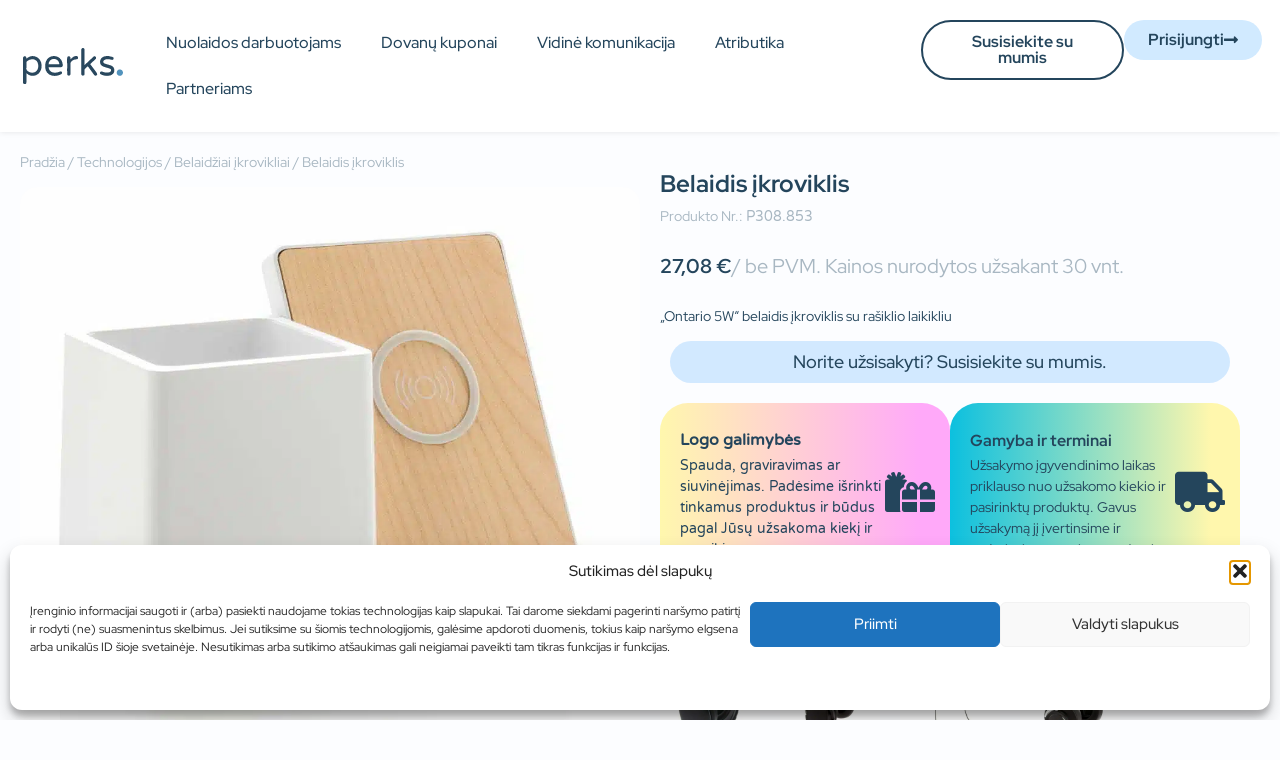

--- FILE ---
content_type: text/html; charset=UTF-8
request_url: https://perks.lt/technologijos/belaidziai-ikrovikliai/belaidis-ikrpviklis-49/
body_size: 28973
content:
<!doctype html>
<html lang="lt-LT">
<head>
	<meta charset="UTF-8">
	<meta name="viewport" content="width=device-width, initial-scale=1">
	<link rel="profile" href="https://gmpg.org/xfn/11">
	<meta name='robots' content='index, follow, max-image-preview:large, max-snippet:-1, max-video-preview:-1' />

	<!-- This site is optimized with the Yoast SEO plugin v26.7 - https://yoast.com/wordpress/plugins/seo/ -->
	<title>Belaidis įkroviklis su logotipu | perks.lt</title>
	<meta name="description" content="Belaidis įkroviklis su logotipu. Nustebinkite savo darbuootjus ir verslo partnerius personalizuotomis dovanomis su logotipu ar šūkiu." />
	<link rel="canonical" href="https://perks.lt/technologijos/belaidziai-ikrovikliai/belaidis-ikrpviklis-49/" />
	<meta property="og:locale" content="lt_LT" />
	<meta property="og:type" content="article" />
	<meta property="og:title" content="Belaidis įkroviklis su logotipu | perks.lt" />
	<meta property="og:description" content="Belaidis įkroviklis su logotipu. Nustebinkite savo darbuootjus ir verslo partnerius personalizuotomis dovanomis su logotipu ar šūkiu." />
	<meta property="og:url" content="https://perks.lt/technologijos/belaidziai-ikrovikliai/belaidis-ikrpviklis-49/" />
	<meta property="og:site_name" content="perks.lt" />
	<meta property="article:modified_time" content="2023-08-13T11:28:15+00:00" />
	<meta property="og:image" content="https://perks.lt/wp-content/uploads/2022/12/P308.853__B_1.jpg" />
	<meta property="og:image:width" content="1024" />
	<meta property="og:image:height" content="1024" />
	<meta property="og:image:type" content="image/jpeg" />
	<meta name="twitter:card" content="summary_large_image" />
	<script type="application/ld+json" class="yoast-schema-graph">{"@context":"https://schema.org","@graph":[{"@type":"WebPage","@id":"https://perks.lt/technologijos/belaidziai-ikrovikliai/belaidis-ikrpviklis-49/","url":"https://perks.lt/technologijos/belaidziai-ikrovikliai/belaidis-ikrpviklis-49/","name":"Belaidis įkroviklis su logotipu | perks.lt","isPartOf":{"@id":"https://perks.lt/#website"},"primaryImageOfPage":{"@id":"https://perks.lt/technologijos/belaidziai-ikrovikliai/belaidis-ikrpviklis-49/#primaryimage"},"image":{"@id":"https://perks.lt/technologijos/belaidziai-ikrovikliai/belaidis-ikrpviklis-49/#primaryimage"},"thumbnailUrl":"https://perks.lt/wp-content/uploads/2022/12/P308.853__B_1.jpg","datePublished":"2022-12-20T16:35:01+00:00","dateModified":"2023-08-13T11:28:15+00:00","description":"Belaidis įkroviklis su logotipu. Nustebinkite savo darbuootjus ir verslo partnerius personalizuotomis dovanomis su logotipu ar šūkiu.","breadcrumb":{"@id":"https://perks.lt/technologijos/belaidziai-ikrovikliai/belaidis-ikrpviklis-49/#breadcrumb"},"inLanguage":"lt-LT","potentialAction":[{"@type":"ReadAction","target":["https://perks.lt/technologijos/belaidziai-ikrovikliai/belaidis-ikrpviklis-49/"]}]},{"@type":"ImageObject","inLanguage":"lt-LT","@id":"https://perks.lt/technologijos/belaidziai-ikrovikliai/belaidis-ikrpviklis-49/#primaryimage","url":"https://perks.lt/wp-content/uploads/2022/12/P308.853__B_1.jpg","contentUrl":"https://perks.lt/wp-content/uploads/2022/12/P308.853__B_1.jpg","width":1024,"height":1024},{"@type":"BreadcrumbList","@id":"https://perks.lt/technologijos/belaidziai-ikrovikliai/belaidis-ikrpviklis-49/#breadcrumb","itemListElement":[{"@type":"ListItem","position":1,"name":"Pagrindinis","item":"https://perks.lt/"},{"@type":"ListItem","position":2,"name":"Visi produktai","item":"https://perks.lt/visi-produktai/"},{"@type":"ListItem","position":3,"name":"Belaidis įkroviklis"}]},{"@type":"WebSite","@id":"https://perks.lt/#website","url":"https://perks.lt/","name":"perks.lt","description":"Verslo ir darbuotojus dovanos. Pasirūpinsime, kad maža staigmena virstų didele šypsena. Personalizuotos verslo ir darbuotojų dovanos.","publisher":{"@id":"https://perks.lt/#organization"},"potentialAction":[{"@type":"SearchAction","target":{"@type":"EntryPoint","urlTemplate":"https://perks.lt/?s={search_term_string}"},"query-input":{"@type":"PropertyValueSpecification","valueRequired":true,"valueName":"search_term_string"}}],"inLanguage":"lt-LT"},{"@type":"Organization","@id":"https://perks.lt/#organization","name":"perks.lt","url":"https://perks.lt/","logo":{"@type":"ImageObject","inLanguage":"lt-LT","@id":"https://perks.lt/#/schema/logo/image/","url":"https://perks.lt/wp-content/uploads/2022/07/perks-logo.svg","contentUrl":"https://perks.lt/wp-content/uploads/2022/07/perks-logo.svg","width":277,"height":99,"caption":"perks.lt"},"image":{"@id":"https://perks.lt/#/schema/logo/image/"}}]}</script>
	<!-- / Yoast SEO plugin. -->


<meta http-equiv="x-dns-prefetch-control" content="on">
<link href="https://app.ecwid.com" rel="preconnect" crossorigin />
<link href="https://ecomm.events" rel="preconnect" crossorigin />
<link href="https://d1q3axnfhmyveb.cloudfront.net" rel="preconnect" crossorigin />
<link href="https://dqzrr9k4bjpzk.cloudfront.net" rel="preconnect" crossorigin />
<link href="https://d1oxsl77a1kjht.cloudfront.net" rel="preconnect" crossorigin>
<link rel='dns-prefetch' href='//capi-automation.s3.us-east-2.amazonaws.com' />
<link rel='dns-prefetch' href='//www.googletagmanager.com' />
<link rel="alternate" type="application/rss+xml" title="perks.lt &raquo; Įrašų RSS srautas" href="https://perks.lt/feed/" />
<link rel="alternate" type="application/rss+xml" title="perks.lt &raquo; Komentarų RSS srautas" href="https://perks.lt/comments/feed/" />
<link rel="alternate" title="oEmbed (JSON)" type="application/json+oembed" href="https://perks.lt/wp-json/oembed/1.0/embed?url=https%3A%2F%2Fperks.lt%2Ftechnologijos%2Fbelaidziai-ikrovikliai%2Fbelaidis-ikrpviklis-49%2F" />
<link rel="alternate" title="oEmbed (XML)" type="text/xml+oembed" href="https://perks.lt/wp-json/oembed/1.0/embed?url=https%3A%2F%2Fperks.lt%2Ftechnologijos%2Fbelaidziai-ikrovikliai%2Fbelaidis-ikrpviklis-49%2F&#038;format=xml" />
<style id='wp-img-auto-sizes-contain-inline-css'>
img:is([sizes=auto i],[sizes^="auto," i]){contain-intrinsic-size:3000px 1500px}
/*# sourceURL=wp-img-auto-sizes-contain-inline-css */
</style>

<style id='cost-calculator-builder-calculator-selector-style-inline-css'>
/*!***************************************************************************************************************************************************************************************************************************************!*\
  !*** css ./node_modules/css-loader/dist/cjs.js??ruleSet[1].rules[4].use[1]!./node_modules/postcss-loader/dist/cjs.js??ruleSet[1].rules[4].use[2]!./node_modules/sass-loader/dist/cjs.js??ruleSet[1].rules[4].use[3]!./src/style.scss ***!
  \***************************************************************************************************************************************************************************************************************************************/
.ccb-gutenberg-block {
  padding: 20px;
  border: 1px solid black;
}
.ccb-gutenberg-block__header {
  display: flex;
  align-items: center;
  margin-bottom: 20px;
}
.ccb-gutenberg-block__icon {
  margin-right: 20px;
}

/*# sourceMappingURL=style-index.css.map*/
/*# sourceURL=https://perks.lt/wp-content/plugins/cost-calculator-builder/includes/gutenberg-block/build/style-index.css */
</style>
<link rel='stylesheet' id='ecwid-css-css' href='https://perks.lt/wp-content/plugins/ecwid-shopping-cart/css/frontend.css?ver=7.0.5' media='all' />
<link rel='stylesheet' id='photoswipe-css' href='https://perks.lt/wp-content/plugins/woocommerce/assets/css/photoswipe/photoswipe.min.css?ver=10.4.3' media='all' />
<link rel='stylesheet' id='photoswipe-default-skin-css' href='https://perks.lt/wp-content/plugins/woocommerce/assets/css/photoswipe/default-skin/default-skin.min.css?ver=10.4.3' media='all' />
<link rel='stylesheet' id='woocommerce-layout-css' href='https://perks.lt/wp-content/plugins/woocommerce/assets/css/woocommerce-layout.css?ver=10.4.3' media='all' />
<link rel='stylesheet' id='woocommerce-smallscreen-css' href='https://perks.lt/wp-content/plugins/woocommerce/assets/css/woocommerce-smallscreen.css?ver=10.4.3' media='only screen and (max-width: 768px)' />
<link rel='stylesheet' id='woocommerce-general-css' href='https://perks.lt/wp-content/plugins/woocommerce/assets/css/woocommerce.css?ver=10.4.3' media='all' />
<style id='woocommerce-inline-inline-css'>
.woocommerce form .form-row .required { visibility: visible; }
/*# sourceURL=woocommerce-inline-inline-css */
</style>
<link rel='stylesheet' id='cmplz-general-css' href='https://perks.lt/wp-content/plugins/complianz-gdpr/assets/css/cookieblocker.min.css?ver=1766125580' media='all' />
<link rel='stylesheet' id='ec-elementor-css' href='https://perks.lt/wp-content/plugins/ecwid-shopping-cart/css/integrations/elementor.css?ver=7.0.5' media='all' />
<link rel='stylesheet' id='weglot-css-css' href='https://perks.lt/wp-content/plugins/weglot/dist/css/front-css.css?ver=5.2' media='all' />
<link rel='stylesheet' id='new-flag-css-css' href='https://perks.lt/wp-content/plugins/weglot/dist/css/new-flags.css?ver=5.2' media='all' />
<style id='custom-flag-handle-inline-css'>
.weglot-flags.flag-0.wg-ru>a:before,.weglot-flags.flag-0.wg-ru>span:before {background-image: url(https://cdn.weglot.com/custom-flags/3386809_1706797351.png); }.weglot-flags.flag-1.wg-ru>a:before,.weglot-flags.flag-1.wg-ru>span:before {background-image: url(https://cdn.weglot.com/custom-flags/3386809_1706797351.png); }.weglot-flags.flag-2.wg-ru>a:before,.weglot-flags.flag-2.wg-ru>span:before {background-image: url(https://cdn.weglot.com/custom-flags/3386809_1706797351.png); }.weglot-flags.flag-3.wg-ru>a:before,.weglot-flags.flag-3.wg-ru>span:before {background-image: url(https://cdn.weglot.com/custom-flags/3386809_1706797351.png); }
/*# sourceURL=custom-flag-handle-inline-css */
</style>
<link rel='stylesheet' id='woo-variation-swatches-css' href='https://perks.lt/wp-content/plugins/woo-variation-swatches/assets/css/frontend.min.css?ver=1763107574' media='all' />
<style id='woo-variation-swatches-inline-css'>
:root {
--wvs-tick:url("data:image/svg+xml;utf8,%3Csvg filter='drop-shadow(0px 0px 2px rgb(0 0 0 / .8))' xmlns='http://www.w3.org/2000/svg'  viewBox='0 0 30 30'%3E%3Cpath fill='none' stroke='%23ffffff' stroke-linecap='round' stroke-linejoin='round' stroke-width='4' d='M4 16L11 23 27 7'/%3E%3C/svg%3E");

--wvs-cross:url("data:image/svg+xml;utf8,%3Csvg filter='drop-shadow(0px 0px 5px rgb(255 255 255 / .6))' xmlns='http://www.w3.org/2000/svg' width='72px' height='72px' viewBox='0 0 24 24'%3E%3Cpath fill='none' stroke='%23ffbfbf' stroke-linecap='round' stroke-width='0.6' d='M5 5L19 19M19 5L5 19'/%3E%3C/svg%3E");
--wvs-single-product-item-width:20px;
--wvs-single-product-item-height:20px;
--wvs-single-product-item-font-size:14px}
/*# sourceURL=woo-variation-swatches-inline-css */
</style>
<link rel='stylesheet' id='hello-elementor-css' href='https://perks.lt/wp-content/themes/hello-elementor/style.min.css?ver=3.0.1' media='all' />
<link rel='stylesheet' id='hello-elementor-theme-style-css' href='https://perks.lt/wp-content/themes/hello-elementor/theme.min.css?ver=3.0.1' media='all' />
<link rel='stylesheet' id='hello-elementor-header-footer-css' href='https://perks.lt/wp-content/themes/hello-elementor/header-footer.min.css?ver=3.0.1' media='all' />
<link rel='stylesheet' id='elementor-frontend-css' href='https://perks.lt/wp-content/plugins/elementor/assets/css/frontend.min.css?ver=3.34.1' media='all' />
<link rel='stylesheet' id='elementor-post-6-css' href='https://perks.lt/wp-content/uploads/elementor/css/post-6.css?ver=1768590708' media='all' />
<link rel='stylesheet' id='widget-image-css' href='https://perks.lt/wp-content/plugins/elementor/assets/css/widget-image.min.css?ver=3.34.1' media='all' />
<link rel='stylesheet' id='widget-nav-menu-css' href='https://perks.lt/wp-content/plugins/elementor-pro/assets/css/widget-nav-menu.min.css?ver=3.34.0' media='all' />
<link rel='stylesheet' id='e-sticky-css' href='https://perks.lt/wp-content/plugins/elementor-pro/assets/css/modules/sticky.min.css?ver=3.34.0' media='all' />
<link rel='stylesheet' id='widget-icon-box-css' href='https://perks.lt/wp-content/plugins/elementor/assets/css/widget-icon-box.min.css?ver=3.34.1' media='all' />
<link rel='stylesheet' id='widget-social-icons-css' href='https://perks.lt/wp-content/plugins/elementor/assets/css/widget-social-icons.min.css?ver=3.34.1' media='all' />
<link rel='stylesheet' id='e-apple-webkit-css' href='https://perks.lt/wp-content/plugins/elementor/assets/css/conditionals/apple-webkit.min.css?ver=3.34.1' media='all' />
<link rel='stylesheet' id='widget-heading-css' href='https://perks.lt/wp-content/plugins/elementor/assets/css/widget-heading.min.css?ver=3.34.1' media='all' />
<link rel='stylesheet' id='widget-woocommerce-product-images-css' href='https://perks.lt/wp-content/plugins/elementor-pro/assets/css/widget-woocommerce-product-images.min.css?ver=3.34.0' media='all' />
<link rel='stylesheet' id='widget-woocommerce-product-price-css' href='https://perks.lt/wp-content/plugins/elementor-pro/assets/css/widget-woocommerce-product-price.min.css?ver=3.34.0' media='all' />
<link rel='stylesheet' id='widget-woocommerce-products-css' href='https://perks.lt/wp-content/plugins/elementor-pro/assets/css/widget-woocommerce-products.min.css?ver=3.34.0' media='all' />
<link rel='stylesheet' id='widget-nested-accordion-css' href='https://perks.lt/wp-content/plugins/elementor/assets/css/widget-nested-accordion.min.css?ver=3.34.1' media='all' />
<link rel='stylesheet' id='e-animation-fadeInRight-css' href='https://perks.lt/wp-content/plugins/elementor/assets/lib/animations/styles/fadeInRight.min.css?ver=3.34.1' media='all' />
<link rel='stylesheet' id='e-popup-css' href='https://perks.lt/wp-content/plugins/elementor-pro/assets/css/conditionals/popup.min.css?ver=3.34.0' media='all' />
<link rel='stylesheet' id='widget-form-css' href='https://perks.lt/wp-content/plugins/elementor-pro/assets/css/widget-form.min.css?ver=3.34.0' media='all' />
<link rel='stylesheet' id='e-animation-fadeIn-css' href='https://perks.lt/wp-content/plugins/elementor/assets/lib/animations/styles/fadeIn.min.css?ver=3.34.1' media='all' />
<link rel='stylesheet' id='widget-spacer-css' href='https://perks.lt/wp-content/plugins/elementor/assets/css/widget-spacer.min.css?ver=3.34.1' media='all' />
<link rel='stylesheet' id='elementor-icons-css' href='https://perks.lt/wp-content/plugins/elementor/assets/lib/eicons/css/elementor-icons.min.css?ver=5.45.0' media='all' />
<link rel='stylesheet' id='elementor-post-536-css' href='https://perks.lt/wp-content/uploads/elementor/css/post-536.css?ver=1768590901' media='all' />
<link rel='stylesheet' id='elementor-post-18-css' href='https://perks.lt/wp-content/uploads/elementor/css/post-18.css?ver=1768590901' media='all' />
<link rel='stylesheet' id='elementor-post-566-css' href='https://perks.lt/wp-content/uploads/elementor/css/post-566.css?ver=1768590901' media='all' />
<link rel='stylesheet' id='elementor-post-2775-css' href='https://perks.lt/wp-content/uploads/elementor/css/post-2775.css?ver=1768590708' media='all' />
<link rel='stylesheet' id='elementor-post-34674-css' href='https://perks.lt/wp-content/uploads/elementor/css/post-34674.css?ver=1768590708' media='all' />
<link rel='stylesheet' id='elementor-post-26304-css' href='https://perks.lt/wp-content/uploads/elementor/css/post-26304.css?ver=1768590708' media='all' />
<link rel='stylesheet' id='elementor-post-6018-css' href='https://perks.lt/wp-content/uploads/elementor/css/post-6018.css?ver=1768590708' media='all' />
<link rel='stylesheet' id='elementor-post-71-css' href='https://perks.lt/wp-content/uploads/elementor/css/post-71.css?ver=1768591085' media='all' />
<link rel='stylesheet' id='e-woocommerce-notices-css' href='https://perks.lt/wp-content/plugins/elementor-pro/assets/css/woocommerce-notices.min.css?ver=3.34.0' media='all' />
<link rel='stylesheet' id='elementor-gf-local-redhatdisplay-css' href='https://perks.lt/wp-content/uploads/elementor/google-fonts/css/redhatdisplay.css?ver=1743678268' media='all' />
<link rel='stylesheet' id='elementor-gf-local-varelaround-css' href='https://perks.lt/wp-content/uploads/elementor/google-fonts/css/varelaround.css?ver=1743319704' media='all' />
<link rel='stylesheet' id='elementor-icons-shared-0-css' href='https://perks.lt/wp-content/plugins/elementor/assets/lib/font-awesome/css/fontawesome.min.css?ver=5.15.3' media='all' />
<link rel='stylesheet' id='elementor-icons-fa-solid-css' href='https://perks.lt/wp-content/plugins/elementor/assets/lib/font-awesome/css/solid.min.css?ver=5.15.3' media='all' />
<link rel='stylesheet' id='elementor-icons-fa-brands-css' href='https://perks.lt/wp-content/plugins/elementor/assets/lib/font-awesome/css/brands.min.css?ver=5.15.3' media='all' />
<script src="https://perks.lt/wp-includes/js/jquery/jquery.min.js?ver=3.7.1" id="jquery-core-js"></script>
<script src="https://perks.lt/wp-includes/js/jquery/jquery-migrate.min.js?ver=3.4.1" id="jquery-migrate-js"></script>
<script src="https://perks.lt/wp-content/plugins/woocommerce/assets/js/zoom/jquery.zoom.min.js?ver=1.7.21-wc.10.4.3" id="wc-zoom-js" defer data-wp-strategy="defer"></script>
<script src="https://perks.lt/wp-content/plugins/woocommerce/assets/js/flexslider/jquery.flexslider.min.js?ver=2.7.2-wc.10.4.3" id="wc-flexslider-js" defer data-wp-strategy="defer"></script>
<script src="https://perks.lt/wp-content/plugins/woocommerce/assets/js/photoswipe/photoswipe.min.js?ver=4.1.1-wc.10.4.3" id="wc-photoswipe-js" defer data-wp-strategy="defer"></script>
<script src="https://perks.lt/wp-content/plugins/woocommerce/assets/js/photoswipe/photoswipe-ui-default.min.js?ver=4.1.1-wc.10.4.3" id="wc-photoswipe-ui-default-js" defer data-wp-strategy="defer"></script>
<script id="wc-single-product-js-extra">
var wc_single_product_params = {"i18n_required_rating_text":"Pasirinkite \u012fvertinim\u0105","i18n_rating_options":["1 i\u0161 5 \u017evaig\u017edu\u010di\u0173","2 i\u0161 5 \u017evaig\u017edu\u010di\u0173","3 i\u0161 5 \u017evaig\u017edu\u010di\u0173","4 i\u0161 5 \u017evaig\u017edu\u010di\u0173","5 i\u0161 5 \u017evaig\u017edu\u010di\u0173"],"i18n_product_gallery_trigger_text":"View full-screen image gallery","review_rating_required":"yes","flexslider":{"rtl":false,"animation":"slide","smoothHeight":true,"directionNav":false,"controlNav":"thumbnails","slideshow":false,"animationSpeed":500,"animationLoop":false,"allowOneSlide":false},"zoom_enabled":"1","zoom_options":[],"photoswipe_enabled":"1","photoswipe_options":{"shareEl":false,"closeOnScroll":false,"history":false,"hideAnimationDuration":0,"showAnimationDuration":0},"flexslider_enabled":"1"};
//# sourceURL=wc-single-product-js-extra
</script>
<script src="https://perks.lt/wp-content/plugins/woocommerce/assets/js/frontend/single-product.min.js?ver=10.4.3" id="wc-single-product-js" defer data-wp-strategy="defer"></script>
<script src="https://perks.lt/wp-content/plugins/woocommerce/assets/js/jquery-blockui/jquery.blockUI.min.js?ver=2.7.0-wc.10.4.3" id="wc-jquery-blockui-js" data-wp-strategy="defer"></script>
<script src="https://perks.lt/wp-content/plugins/woocommerce/assets/js/js-cookie/js.cookie.min.js?ver=2.1.4-wc.10.4.3" id="wc-js-cookie-js" defer data-wp-strategy="defer"></script>
<script id="woocommerce-js-extra">
var woocommerce_params = {"ajax_url":"/wp-admin/admin-ajax.php","wc_ajax_url":"/?wc-ajax=%%endpoint%%","i18n_password_show":"Rodyti slapta\u017eod\u012f","i18n_password_hide":"Sl\u0117pti slapta\u017eod\u012f"};
//# sourceURL=woocommerce-js-extra
</script>
<script src="https://perks.lt/wp-content/plugins/woocommerce/assets/js/frontend/woocommerce.min.js?ver=10.4.3" id="woocommerce-js" defer data-wp-strategy="defer"></script>
<script src="https://perks.lt/wp-content/plugins/weglot/dist/front-js.js?ver=5.2" id="wp-weglot-js-js"></script>

<!-- Google tag (gtag.js) snippet added by Site Kit -->
<!-- Google Analytics snippet added by Site Kit -->
<script src="https://www.googletagmanager.com/gtag/js?id=GT-NCLQMX" id="google_gtagjs-js" async></script>
<script id="google_gtagjs-js-after">
window.dataLayer = window.dataLayer || [];function gtag(){dataLayer.push(arguments);}
gtag("set","linker",{"domains":["perks.lt"]});
gtag("js", new Date());
gtag("set", "developer_id.dZTNiMT", true);
gtag("config", "GT-NCLQMX");
//# sourceURL=google_gtagjs-js-after
</script>
<link rel="https://api.w.org/" href="https://perks.lt/wp-json/" /><link rel="alternate" title="JSON" type="application/json" href="https://perks.lt/wp-json/wp/v2/product/14607" /><link rel="EditURI" type="application/rsd+xml" title="RSD" href="https://perks.lt/xmlrpc.php?rsd" />
<meta name="generator" content="WordPress 6.9" />
<meta name="generator" content="WooCommerce 10.4.3" />
<link rel='shortlink' href='https://perks.lt/?p=14607' />
<script type="text/javascript">window.ccb_nonces = {"ccb_payment":"6c5b669755","ccb_contact_form":"06cb6a222d","ccb_woo_checkout":"34face5f49","ccb_add_order":"189e399813","ccb_orders":"4ea63dbbf6","ccb_send_invoice":"6f3fb3c616","ccb_get_invoice":"f299c85601","ccb_wp_hook_nonce":"9b26596bc7","ccb_razorpay_receive":"8f919b898d","ccb_woocommerce_payment":"24f6852eda","ccb_calc_views":"75d17c21cc","ccb_calc_interactions":"5fddae9bc0"};</script><script data-cfasync="false" data-no-optimize="1" type="text/javascript">
window.ec = window.ec || Object()
window.ec.config = window.ec.config || Object();
window.ec.config.enable_canonical_urls = true;

</script>
<meta name="generator" content="Site Kit by Google 1.170.0" />			<style>.cmplz-hidden {
					display: none !important;
				}</style>
<script type="application/json" id="weglot-data">{"website":"https:\/\/perks.lt\/","uid":"34f49bf63b","project_slug":"perks-lt","language_from":"lt","language_from_custom_flag":null,"language_from_custom_name":null,"excluded_paths":[{"type":"CONTAIN","value":"\/dovanos-darbuotojams","language_button_displayed":false,"exclusion_behavior":"REDIRECT","excluded_languages":[],"regex":"\/dovanos\\-darbuotojams"},{"type":"CONTAIN","value":"\/visi-produktai","language_button_displayed":false,"exclusion_behavior":"REDIRECT","excluded_languages":[],"regex":"\/visi\\-produktai"},{"type":"CONTAIN","value":"\/katalogai","language_button_displayed":false,"exclusion_behavior":"REDIRECT","excluded_languages":[],"regex":"\/katalogai"},{"type":"CONTAIN","value":"\/nuolaidos-darbuotojams","language_button_displayed":false,"exclusion_behavior":"REDIRECT","excluded_languages":[],"regex":"\/nuolaidos\\-darbuotojams"},{"type":"CONTAIN","value":"\/verslo-dovanos","language_button_displayed":false,"exclusion_behavior":"REDIRECT","excluded_languages":[],"regex":"\/verslo\\-dovanos"},{"type":"CONTAIN","value":"\/tapkite-partneriu","language_button_displayed":false,"exclusion_behavior":"REDIRECT","excluded_languages":[],"regex":"\/tapkite\\-partneriu"},{"type":"CONTAIN","value":"\/privatumo-politika","language_button_displayed":false,"exclusion_behavior":"REDIRECT","excluded_languages":[],"regex":"\/privatumo\\-politika"},{"type":"CONTAIN","value":"\/bendrosios-taisykles","language_button_displayed":false,"exclusion_behavior":"REDIRECT","excluded_languages":[],"regex":"\/bendrosios\\-taisykles"},{"type":"CONTAIN","value":"\/kontaktai-rekvizitai","language_button_displayed":false,"exclusion_behavior":"REDIRECT","excluded_languages":[],"regex":"\/kontaktai\\-rekvizitai"},{"type":"CONTAIN","value":"\/apranga\/","language_button_displayed":false,"exclusion_behavior":"REDIRECT","excluded_languages":[],"regex":"\/apranga\/"},{"type":"CONTAIN","value":"\/dovanu-rinkiniai\/","language_button_displayed":false,"exclusion_behavior":"REDIRECT","excluded_languages":[],"regex":"\/dovanu\\-rinkiniai\/"},{"type":"CONTAIN","value":"\/gerimams-ir-maistui\/","language_button_displayed":false,"exclusion_behavior":"REDIRECT","excluded_languages":[],"regex":"\/gerimams\\-ir\\-maistui\/"},{"type":"CONTAIN","value":"\/irankiai\/","language_button_displayed":false,"exclusion_behavior":"REDIRECT","excluded_languages":[],"regex":"\/irankiai\/"},{"type":"CONTAIN","value":"\/kuprines-krepsiai\/","language_button_displayed":false,"exclusion_behavior":"REDIRECT","excluded_languages":[],"regex":"\/kuprines\\-krepsiai\/"},{"type":"CONTAIN","value":"\/namams\/","language_button_displayed":false,"exclusion_behavior":"REDIRECT","excluded_languages":[],"regex":"\/namams\/"},{"type":"CONTAIN","value":"\/ofiso-aksesurai\/","language_button_displayed":false,"exclusion_behavior":"REDIRECT","excluded_languages":[],"regex":"\/ofiso\\-aksesurai\/"},{"type":"CONTAIN","value":"\/onboarding-rinkiniai\/","language_button_displayed":false,"exclusion_behavior":"REDIRECT","excluded_languages":[],"regex":"\/onboarding\\-rinkiniai\/"},{"type":"CONTAIN","value":"\/ranksluosciai-ir-pledai-su-logotipu\/","language_button_displayed":false,"exclusion_behavior":"REDIRECT","excluded_languages":[],"regex":"\/ranksluosciai\\-ir\\-pledai\\-su\\-logotipu\/"},{"type":"CONTAIN","value":"\/skanumynai\/","language_button_displayed":false,"exclusion_behavior":"REDIRECT","excluded_languages":[],"regex":"\/skanumynai\/"},{"type":"CONTAIN","value":"\/skeciai-su-logotipu\/","language_button_displayed":false,"exclusion_behavior":"REDIRECT","excluded_languages":[],"regex":"\/skeciai\\-su\\-logotipu\/"},{"type":"CONTAIN","value":"\/technologijos\/","language_button_displayed":false,"exclusion_behavior":"REDIRECT","excluded_languages":[],"regex":"\/technologijos\/"},{"type":"CONTAIN","value":"\/rezervacija","language_button_displayed":false,"exclusion_behavior":"REDIRECT","excluded_languages":[],"regex":"\/rezervacija"},{"type":"CONTAIN","value":"\/pridekite-nuolaida","language_button_displayed":false,"exclusion_behavior":"REDIRECT","excluded_languages":[],"regex":"\/pridekite\\-nuolaida"},{"type":"CONTAIN","value":"\/onboarding-box","language_button_displayed":false,"exclusion_behavior":"REDIRECT","excluded_languages":[],"regex":"\/onboarding\\-box"},{"type":"CONTAIN","value":"\/rasymui-ir-uzrasams","language_button_displayed":false,"exclusion_behavior":"REDIRECT","excluded_languages":[],"regex":"\/rasymui\\-ir\\-uzrasams"},{"type":"CONTAIN","value":"\/rasymui-ir-uzrasams\/uzrasu-knygutes-su-logotipu","language_button_displayed":false,"exclusion_behavior":"REDIRECT","excluded_languages":[],"regex":"\/rasymui\\-ir\\-uzrasams\/uzrasu\\-knygutes\\-su\\-logotipu"},{"type":"CONTAIN","value":"\/rasymui-ir-uzrasams\/uzrasu-knygutes-su-logotipu\/uzrasu-knygute","language_button_displayed":false,"exclusion_behavior":"REDIRECT","excluded_languages":[],"regex":"\/rasymui\\-ir\\-uzrasams\/uzrasu\\-knygutes\\-su\\-logotipu\/uzrasu\\-knygute"},{"type":"IS_EXACTLY","value":"\/onboarding-box","language_button_displayed":false,"exclusion_behavior":"REDIRECT","excluded_languages":[],"regex":"^\/onboarding\\-box$"},{"type":"CONTAIN","value":"\/rasymui-ir-uzrasams\/uzrasu-knygutes-su-logotipu\/uzrasu-knygute-9","language_button_displayed":false,"exclusion_behavior":"REDIRECT","excluded_languages":[],"regex":"\/rasymui\\-ir\\-uzrasams\/uzrasu\\-knygutes\\-su\\-logotipu\/uzrasu\\-knygute\\-9"},{"type":"CONTAIN","value":"\/prisijungimas\/metso-outotec\/","language_button_displayed":false,"exclusion_behavior":"REDIRECT","excluded_languages":[],"regex":"\/prisijungimas\/metso\\-outotec\/"},{"type":"CONTAIN","value":"\/prisijungimas\/video-en\/","language_button_displayed":false,"exclusion_behavior":"REDIRECT","excluded_languages":[],"regex":"\/prisijungimas\/video\\-en\/"},{"type":"CONTAIN","value":"\/prisijungimas\/video\/","language_button_displayed":false,"exclusion_behavior":"REDIRECT","excluded_languages":[],"regex":"\/prisijungimas\/video\/"},{"type":"CONTAIN","value":"\/video\/","language_button_displayed":false,"exclusion_behavior":"REDIRECT","excluded_languages":[],"regex":"\/video\/"},{"type":"CONTAIN","value":"\/video-en\/","language_button_displayed":false,"exclusion_behavior":"REDIRECT","excluded_languages":[],"regex":"\/video\\-en\/"},{"type":"CONTAIN","value":"\/prisijungimas-app\/","language_button_displayed":false,"exclusion_behavior":"REDIRECT","excluded_languages":[],"regex":"\/prisijungimas\\-app\/"},{"type":"CONTAIN","value":"\/mobile-app\/","language_button_displayed":false,"exclusion_behavior":"REDIRECT","excluded_languages":[],"regex":"\/mobile\\-app\/"},{"type":"IS_EXACTLY","value":"\/","language_button_displayed":false,"exclusion_behavior":"REDIRECT","excluded_languages":[],"regex":"^\/$"},{"type":"CONTAIN","value":"everwest","language_button_displayed":false,"exclusion_behavior":"REDIRECT","excluded_languages":[],"regex":"everwest"},{"type":"CONTAIN","value":"\/atributikos-parduotuve","language_button_displayed":false,"exclusion_behavior":"REDIRECT","excluded_languages":[],"regex":"\/atributikos\\-parduotuve"},{"type":"CONTAIN","value":"\/girteka-shop","language_button_displayed":false,"exclusion_behavior":"REDIRECT","excluded_languages":[],"regex":"\/girteka\\-shop"},{"type":"CONTAIN","value":"\/classtrucks-shop","language_button_displayed":false,"exclusion_behavior":"REDIRECT","excluded_languages":[],"regex":"\/classtrucks\\-shop"},{"type":"CONTAIN","value":"\/skaiciuokle","language_button_displayed":false,"exclusion_behavior":"REDIRECT","excluded_languages":[],"regex":"\/skaiciuokle"},{"type":"CONTAIN","value":"\/kuponu-pirkimo-taisykles-ir-salygos","language_button_displayed":false,"exclusion_behavior":"REDIRECT","excluded_languages":[],"regex":"\/kuponu\\-pirkimo\\-taisykles\\-ir\\-salygos"},{"type":"CONTAIN","value":"\/tndm","language_button_displayed":false,"exclusion_behavior":"REDIRECT","excluded_languages":[],"regex":"\/tndm"},{"type":"CONTAIN","value":"laikas","language_button_displayed":false,"exclusion_behavior":"REDIRECT","excluded_languages":[],"regex":"laikas"},{"type":"CONTAIN","value":"hrhint","language_button_displayed":false,"exclusion_behavior":"REDIRECT","excluded_languages":[],"regex":"hrhint"},{"type":"CONTAIN","value":"\/privacy-policy","language_button_displayed":false,"exclusion_behavior":"REDIRECT","excluded_languages":[],"regex":"\/privacy\\-policy"},{"type":"START_WITH","value":"\/app","language_button_displayed":false,"exclusion_behavior":"REDIRECT","excluded_languages":[],"regex":"^\/app"},{"type":"START_WITH","value":"\/dovanu-kuponai-darbuotojams","language_button_displayed":false,"exclusion_behavior":"REDIRECT","excluded_languages":[],"regex":"^\/dovanu\\-kuponai\\-darbuotojams"},{"type":"CONTAIN","value":"blogas","language_button_displayed":false,"exclusion_behavior":"REDIRECT","excluded_languages":[],"regex":"blogas"},{"type":"START_WITH","value":"\/duk","language_button_displayed":false,"exclusion_behavior":"REDIRECT","excluded_languages":[],"regex":"^\/duk"},{"type":"CONTAIN","value":"\/komunikacija\/","language_button_displayed":false,"exclusion_behavior":"REDIRECT","excluded_languages":[],"regex":"\/komunikacija\/"}],"excluded_blocks":[],"custom_settings":{"button_style":{"custom_css":"","is_dropdown":true,"with_flags":true,"full_name":true,"with_name":true,"flag_type":"rectangle_mat"},"translate_email":true,"translate_search":true,"wp_user_version":"4.2.4","translate_amp":false,"switchers":[{"style":{"with_name":true,"with_flags":true,"full_name":false,"flag_type":"square","color":"#3D46FB","bg_transparent":false,"size_scale":1},"opts":{"open_hover":true,"close_outside_click":false,"is_responsive":false,"display_device":"mobile","pixel_cutoff":768},"location":{"target":"","sibling":""},"name":"default","template":{"name":"vertical_expand","hash":"4e41852fad8d24ce5ef7035f06493dce11814d99"}}]},"pending_translation_enabled":false,"curl_ssl_check_enabled":true,"custom_css":null,"languages":[{"language_to":"en","custom_code":null,"custom_name":null,"custom_local_name":null,"provider":null,"enabled":true,"automatic_translation_enabled":true,"deleted_at":null,"connect_host_destination":null,"custom_flag":null},{"language_to":"ru","custom_code":null,"custom_name":null,"custom_local_name":"RU","provider":null,"enabled":false,"automatic_translation_enabled":false,"deleted_at":null,"connect_host_destination":null,"custom_flag":"https:\/\/cdn.weglot.com\/custom-flags\/3386809_1706797351.png"}],"organization_slug":"w-6656707109","api_domain":"cdn-api-weglot.com","current_language":"lt","switcher_links":{"lt":"https:\/\/perks.lt\/technologijos\/belaidziai-ikrovikliai\/belaidis-ikrpviklis-49\/","en":"https:\/\/perks.lt\/en\/technologijos\/belaidziai-ikrovikliai\/belaidis-ikrpviklis-49\/"},"original_path":"\/technologijos\/belaidziai-ikrovikliai\/belaidis-ikrpviklis-49\/"}</script><meta name="description" content="„Ontario 5W“ belaidis įkroviklis su rašiklio laikikliu">
	<noscript><style>.woocommerce-product-gallery{ opacity: 1 !important; }</style></noscript>
	<meta name="generator" content="Elementor 3.34.1; features: additional_custom_breakpoints; settings: css_print_method-external, google_font-enabled, font_display-swap">
			<script data-service="facebook" data-category="marketing"  type="text/plain">
				!function(f,b,e,v,n,t,s){if(f.fbq)return;n=f.fbq=function(){n.callMethod?
					n.callMethod.apply(n,arguments):n.queue.push(arguments)};if(!f._fbq)f._fbq=n;
					n.push=n;n.loaded=!0;n.version='2.0';n.queue=[];t=b.createElement(e);t.async=!0;
					t.src=v;s=b.getElementsByTagName(e)[0];s.parentNode.insertBefore(t,s)}(window,
					document,'script','https://connect.facebook.net/en_US/fbevents.js');
			</script>
			<!-- WooCommerce Facebook Integration Begin -->
			<script data-service="facebook" data-category="marketing"  type="text/plain">

				fbq('init', '1050489652303776', {}, {
    "agent": "woocommerce_0-10.4.3-3.5.15"
});

				document.addEventListener( 'DOMContentLoaded', function() {
					// Insert placeholder for events injected when a product is added to the cart through AJAX.
					document.body.insertAdjacentHTML( 'beforeend', '<div class=\"wc-facebook-pixel-event-placeholder\"></div>' );
				}, false );

			</script>
			<!-- WooCommerce Facebook Integration End -->
						<style>
				.e-con.e-parent:nth-of-type(n+4):not(.e-lazyloaded):not(.e-no-lazyload),
				.e-con.e-parent:nth-of-type(n+4):not(.e-lazyloaded):not(.e-no-lazyload) * {
					background-image: none !important;
				}
				@media screen and (max-height: 1024px) {
					.e-con.e-parent:nth-of-type(n+3):not(.e-lazyloaded):not(.e-no-lazyload),
					.e-con.e-parent:nth-of-type(n+3):not(.e-lazyloaded):not(.e-no-lazyload) * {
						background-image: none !important;
					}
				}
				@media screen and (max-height: 640px) {
					.e-con.e-parent:nth-of-type(n+2):not(.e-lazyloaded):not(.e-no-lazyload),
					.e-con.e-parent:nth-of-type(n+2):not(.e-lazyloaded):not(.e-no-lazyload) * {
						background-image: none !important;
					}
				}
			</style>
			<link rel="icon" href="https://perks.lt/wp-content/uploads/2022/07/Favicon-100x100.png" sizes="32x32" />
<link rel="icon" href="https://perks.lt/wp-content/uploads/2022/07/Favicon-300x300.png" sizes="192x192" />
<link rel="apple-touch-icon" href="https://perks.lt/wp-content/uploads/2022/07/Favicon-300x300.png" />
<meta name="msapplication-TileImage" content="https://perks.lt/wp-content/uploads/2022/07/Favicon-300x300.png" />
</head>
<body data-cmplz=1 class="wp-singular product-template-default single single-product postid-14607 wp-custom-logo wp-theme-hello-elementor theme-hello-elementor woocommerce woocommerce-page woocommerce-no-js woo-variation-swatches wvs-behavior-blur wvs-theme-hello-elementor wvs-tooltip e-wc-error-notice e-wc-message-notice e-wc-info-notice elementor-default elementor-template-full-width elementor-kit-6 elementor-page-566">


<a class="skip-link screen-reader-text" href="#content">Eiti prie turinio</a>

		<header data-elementor-type="header" data-elementor-id="536" class="elementor elementor-536 elementor-location-header" data-elementor-post-type="elementor_library">
			<div class="elementor-element elementor-element-e6a1817 e-con-full elementor-hidden-tablet elementor-hidden-mobile e-flex e-con e-parent" data-id="e6a1817" data-element_type="container" data-settings="{&quot;background_background&quot;:&quot;classic&quot;,&quot;sticky&quot;:&quot;top&quot;,&quot;sticky_on&quot;:[&quot;desktop&quot;],&quot;sticky_offset&quot;:0,&quot;sticky_effects_offset&quot;:0,&quot;sticky_anchor_link_offset&quot;:0}">
		<div class="elementor-element elementor-element-c5239c3 e-con-full e-flex e-con e-child" data-id="c5239c3" data-element_type="container">
				<div class="elementor-element elementor-element-a877551 elementor-widget elementor-widget-theme-site-logo elementor-widget-image" data-id="a877551" data-element_type="widget" data-widget_type="theme-site-logo.default">
				<div class="elementor-widget-container">
											<a href="https://perks.lt">
			<img width="277" height="99" src="https://perks.lt/wp-content/uploads/2022/07/perks-logo.svg" class="attachment-full size-full wp-image-2237" alt="perks-logo" />				</a>
											</div>
				</div>
				</div>
		<div class="elementor-element elementor-element-90654df e-con-full e-flex e-con e-child" data-id="90654df" data-element_type="container">
				<div class="elementor-element elementor-element-6e9576a elementor-nav-menu--dropdown-tablet elementor-nav-menu__text-align-aside elementor-nav-menu--toggle elementor-nav-menu--burger elementor-widget elementor-widget-nav-menu" data-id="6e9576a" data-element_type="widget" data-settings="{&quot;layout&quot;:&quot;horizontal&quot;,&quot;submenu_icon&quot;:{&quot;value&quot;:&quot;&lt;i class=\&quot;fas fa-caret-down\&quot; aria-hidden=\&quot;true\&quot;&gt;&lt;\/i&gt;&quot;,&quot;library&quot;:&quot;fa-solid&quot;},&quot;toggle&quot;:&quot;burger&quot;}" data-widget_type="nav-menu.default">
				<div class="elementor-widget-container">
								<nav aria-label="Menu" class="elementor-nav-menu--main elementor-nav-menu__container elementor-nav-menu--layout-horizontal e--pointer-underline e--animation-fade">
				<ul id="menu-1-6e9576a" class="elementor-nav-menu"><li class="menu-item menu-item-type-post_type menu-item-object-page menu-item-3738"><a href="https://perks.lt/nuolaidos-darbuotojams/" class="elementor-item">Nuolaidos darbuotojams</a></li>
<li class="menu-item menu-item-type-post_type menu-item-object-page menu-item-38390"><a href="https://perks.lt/dovanu-kuponai-darbuotojams/" class="elementor-item">Dovanų kuponai</a></li>
<li class="menu-item menu-item-type-post_type menu-item-object-page menu-item-38881"><a href="https://perks.lt/komunikacija/" class="elementor-item">Vidinė komunikacija</a></li>
<li class="menu-item menu-item-type-post_type menu-item-object-page menu-item-38391"><a href="https://perks.lt/dovanos-darbuotojams/" class="elementor-item">Atributika</a></li>
<li class="menu-item menu-item-type-post_type menu-item-object-page menu-item-38392"><a href="https://perks.lt/tapkite-partneriu/" class="elementor-item">Partneriams</a></li>
</ul>			</nav>
					<div class="elementor-menu-toggle" role="button" tabindex="0" aria-label="Menu Toggle" aria-expanded="false">
			<i aria-hidden="true" role="presentation" class="elementor-menu-toggle__icon--open eicon-menu-bar"></i><i aria-hidden="true" role="presentation" class="elementor-menu-toggle__icon--close eicon-close"></i>		</div>
					<nav class="elementor-nav-menu--dropdown elementor-nav-menu__container" aria-hidden="true">
				<ul id="menu-2-6e9576a" class="elementor-nav-menu"><li class="menu-item menu-item-type-post_type menu-item-object-page menu-item-3738"><a href="https://perks.lt/nuolaidos-darbuotojams/" class="elementor-item" tabindex="-1">Nuolaidos darbuotojams</a></li>
<li class="menu-item menu-item-type-post_type menu-item-object-page menu-item-38390"><a href="https://perks.lt/dovanu-kuponai-darbuotojams/" class="elementor-item" tabindex="-1">Dovanų kuponai</a></li>
<li class="menu-item menu-item-type-post_type menu-item-object-page menu-item-38881"><a href="https://perks.lt/komunikacija/" class="elementor-item" tabindex="-1">Vidinė komunikacija</a></li>
<li class="menu-item menu-item-type-post_type menu-item-object-page menu-item-38391"><a href="https://perks.lt/dovanos-darbuotojams/" class="elementor-item" tabindex="-1">Atributika</a></li>
<li class="menu-item menu-item-type-post_type menu-item-object-page menu-item-38392"><a href="https://perks.lt/tapkite-partneriu/" class="elementor-item" tabindex="-1">Partneriams</a></li>
</ul>			</nav>
						</div>
				</div>
				<div class="elementor-element elementor-element-0fa227e elementor-widget elementor-widget-button" data-id="0fa227e" data-element_type="widget" data-widget_type="button.default">
				<div class="elementor-widget-container">
									<div class="elementor-button-wrapper">
					<a class="elementor-button elementor-button-link elementor-size-sm" href="#elementor-action%3Aaction%3Dpopup%3Aopen%26settings%3DeyJpZCI6IjM5NSIsInRvZ2dsZSI6ZmFsc2V9">
						<span class="elementor-button-content-wrapper">
									<span class="elementor-button-text">Susisiekite su mumis</span>
					</span>
					</a>
				</div>
								</div>
				</div>
				<div class="elementor-element elementor-element-d745016 elementor-widget elementor-widget-button" data-id="d745016" data-element_type="widget" data-widget_type="button.default">
				<div class="elementor-widget-container">
									<div class="elementor-button-wrapper">
					<a class="elementor-button elementor-button-link elementor-size-sm" href="https://app.perks.lt/" target="_blank">
						<span class="elementor-button-content-wrapper">
						<span class="elementor-button-icon">
				<i aria-hidden="true" class="fas fa-long-arrow-alt-right"></i>			</span>
									<span class="elementor-button-text">Prisijungti</span>
					</span>
					</a>
				</div>
								</div>
				</div>
				</div>
				</div>
		<div class="elementor-element elementor-element-f12f66a e-con-full elementor-hidden-desktop e-flex e-con e-parent" data-id="f12f66a" data-element_type="container" data-settings="{&quot;background_background&quot;:&quot;classic&quot;,&quot;sticky&quot;:&quot;top&quot;,&quot;sticky_on&quot;:[&quot;desktop&quot;,&quot;tablet&quot;,&quot;mobile&quot;],&quot;sticky_offset&quot;:0,&quot;sticky_effects_offset&quot;:0,&quot;sticky_anchor_link_offset&quot;:0}">
		<div class="elementor-element elementor-element-74aa2c7 e-flex e-con-boxed e-con e-child" data-id="74aa2c7" data-element_type="container" data-settings="{&quot;background_background&quot;:&quot;classic&quot;}">
					<div class="e-con-inner">
		<div class="elementor-element elementor-element-23228f4 e-con-full e-flex e-con e-child" data-id="23228f4" data-element_type="container">
				<div class="elementor-element elementor-element-6ec2f07 elementor-widget elementor-widget-image" data-id="6ec2f07" data-element_type="widget" data-widget_type="image.default">
				<div class="elementor-widget-container">
																<a href="https://perks.lt/">
							<img width="277" height="99" src="https://perks.lt/wp-content/uploads/2022/07/perks-logo.svg" class="attachment-full size-full wp-image-2237" alt="perks-logo" />								</a>
															</div>
				</div>
				</div>
		<div class="elementor-element elementor-element-c95e8d0 e-con-full e-flex e-con e-child" data-id="c95e8d0" data-element_type="container">
				<div class="elementor-element elementor-element-e9f5f29 elementor-widget-mobile__width-initial elementor-view-default elementor-widget elementor-widget-icon" data-id="e9f5f29" data-element_type="widget" data-widget_type="icon.default">
				<div class="elementor-widget-container">
							<div class="elementor-icon-wrapper">
			<a class="elementor-icon" href="#elementor-action%3Aaction%3Dpopup%3Aopen%26settings%3DeyJpZCI6IjcxIiwidG9nZ2xlIjpmYWxzZX0%3D">
			<svg xmlns="http://www.w3.org/2000/svg" xmlns:xlink="http://www.w3.org/1999/xlink" width="551" height="442" viewbox="0 0 551 442"><defs><clippath id="clip-Artboard_31"><rect width="551" height="442"></rect></clippath></defs><g id="Artboard_31" data-name="Artboard &#x2013; 31" clip-path="url(#clip-Artboard_31)"><g id="burger-menu-svgrepo-com_1_" data-name="burger-menu-svgrepo-com (1)" transform="translate(42 53.697)"><path id="Path_8931" data-name="Path 8931" d="M4,18H458" transform="translate(0 295.053)" fill="none" stroke="#24455c" stroke-linecap="round" stroke-width="55"></path><path id="Path_8932" data-name="Path 8932" d="M4,12H458" transform="translate(0 147.527)" fill="none" stroke="#24455c" stroke-linecap="round" stroke-width="55"></path><path id="Path_8933" data-name="Path 8933" d="M4,6H458" fill="none" stroke="#24455c" stroke-linecap="round" stroke-width="55"></path></g></g></svg>			</a>
		</div>
						</div>
				</div>
				<div class="elementor-element elementor-element-dbe627f elementor-widget elementor-widget-image" data-id="dbe627f" data-element_type="widget" data-widget_type="image.default">
				<div class="elementor-widget-container">
																<a href="https://play.google.com/store/apps/details?id=com.perks.app271493" target="_blank">
							<img fetchpriority="high" width="646" height="169" src="https://perks.lt/wp-content/uploads/2023/03/google-play-badge-1.png.webp" class="attachment-large size-large wp-image-22652" alt="" srcset="https://perks.lt/wp-content/uploads/2023/03/google-play-badge-1.png.webp 646w, https://perks.lt/wp-content/uploads/2023/03/google-play-badge-1-300x78.png.webp 300w, https://perks.lt/wp-content/uploads/2023/03/google-play-badge-1-600x157.png.webp 600w" sizes="(max-width: 646px) 100vw, 646px" />								</a>
															</div>
				</div>
				<div class="elementor-element elementor-element-c6c249e elementor-widget elementor-widget-image" data-id="c6c249e" data-element_type="widget" data-widget_type="image.default">
				<div class="elementor-widget-container">
																<a href="https://apps.apple.com/app/perks-lt/id6446649829" target="_blank">
							<img width="119" height="40" src="https://perks.lt/wp-content/uploads/2023/03/Download_on_the_App_Store_Badge_US-UK_RGB_blk_092917.svg" class="attachment-large size-large wp-image-22650" alt="" />								</a>
															</div>
				</div>
				</div>
					</div>
				</div>
				</div>
				</header>
		<div class="woocommerce-notices-wrapper"></div>		<div data-elementor-type="product" data-elementor-id="566" class="elementor elementor-566 elementor-location-single post-14607 product type-product status-publish has-post-thumbnail product_cat-belaidziai-ikrovikliai product_cat-technologijos first instock taxable shipping-taxable purchasable product-type-simple product" data-elementor-post-type="elementor_library">
			<div class="elementor-element elementor-element-83efbcf e-flex e-con-boxed e-con e-parent" data-id="83efbcf" data-element_type="container">
					<div class="e-con-inner">
		<div class="elementor-element elementor-element-57341fd e-con-full e-flex e-con e-child" data-id="57341fd" data-element_type="container">
				<div class="elementor-element elementor-element-2309f70 elementor-widget elementor-widget-woocommerce-breadcrumb" data-id="2309f70" data-element_type="widget" data-widget_type="woocommerce-breadcrumb.default">
				<div class="elementor-widget-container">
					<nav class="woocommerce-breadcrumb" aria-label="Breadcrumb"><a href="https://perks.lt">Pradžia</a>&nbsp;&#47;&nbsp;<a href="https://perks.lt/technologijos/">Technologijos</a>&nbsp;&#47;&nbsp;<a href="https://perks.lt/technologijos/belaidziai-ikrovikliai/">Belaidžiai įkrovikliai</a>&nbsp;&#47;&nbsp;Belaidis įkroviklis</nav>				</div>
				</div>
				<div class="elementor-element elementor-element-51605ee yes elementor-widget elementor-widget-woocommerce-product-images" data-id="51605ee" data-element_type="widget" data-widget_type="woocommerce-product-images.default">
				<div class="elementor-widget-container">
					<div class="woocommerce-product-gallery woocommerce-product-gallery--with-images woocommerce-product-gallery--columns-4 images" data-columns="4" style="opacity: 0; transition: opacity .25s ease-in-out;">
	<div class="woocommerce-product-gallery__wrapper">
		<div data-thumb="https://perks.lt/wp-content/uploads/2022/12/P308.853__B_1-100x100.jpg.webp" data-thumb-alt="Belaidis įkroviklis" data-thumb-srcset="https://perks.lt/wp-content/uploads/2022/12/P308.853__B_1-100x100.jpg.webp 100w, https://perks.lt/wp-content/uploads/2022/12/P308.853__B_1-600x600.jpg.webp 600w, https://perks.lt/wp-content/uploads/2022/12/P308.853__B_1-300x300.jpg.webp 300w, https://perks.lt/wp-content/uploads/2022/12/P308.853__B_1.jpg.webp 1024w, https://perks.lt/wp-content/uploads/2022/12/P308.853__B_1-150x150.jpg.webp 150w, https://perks.lt/wp-content/uploads/2022/12/P308.853__B_1-768x768.jpg.webp 768w, https://perks.lt/wp-content/uploads/2022/12/P308.853__B_1-50x50.jpg.webp 50w"  data-thumb-sizes="(max-width: 100px) 100vw, 100px" class="woocommerce-product-gallery__image"><a href="https://perks.lt/wp-content/uploads/2022/12/P308.853__B_1.jpg"><img loading="lazy" width="1024" height="1024" src="https://perks.lt/wp-content/uploads/2022/12/P308.853__B_1.jpg.webp" class="wp-post-image" alt="Belaidis įkroviklis" data-caption="" data-src="https://perks.lt/wp-content/uploads/2022/12/P308.853__B_1.jpg.webp" data-large_image="https://perks.lt/wp-content/uploads/2022/12/P308.853__B_1.jpg" data-large_image_width="1024" data-large_image_height="1024" decoding="async" srcset="https://perks.lt/wp-content/uploads/2022/12/P308.853__B_1.jpg.webp 1024w, https://perks.lt/wp-content/uploads/2022/12/P308.853__B_1-600x600.jpg.webp 600w, https://perks.lt/wp-content/uploads/2022/12/P308.853__B_1-100x100.jpg.webp 100w, https://perks.lt/wp-content/uploads/2022/12/P308.853__B_1-300x300.jpg.webp 300w, https://perks.lt/wp-content/uploads/2022/12/P308.853__B_1-150x150.jpg.webp 150w, https://perks.lt/wp-content/uploads/2022/12/P308.853__B_1-768x768.jpg.webp 768w, https://perks.lt/wp-content/uploads/2022/12/P308.853__B_1-50x50.jpg.webp 50w" sizes="(max-width: 1024px) 100vw, 1024px" /></a></div><div data-thumb="https://perks.lt/wp-content/uploads/2022/12/P308.853__B_2-100x100.jpg.webp" data-thumb-alt="Belaidis įkroviklis - Image 2" data-thumb-srcset="https://perks.lt/wp-content/uploads/2022/12/P308.853__B_2-100x100.jpg.webp 100w, https://perks.lt/wp-content/uploads/2022/12/P308.853__B_2-600x600.jpg.webp 600w, https://perks.lt/wp-content/uploads/2022/12/P308.853__B_2-300x300.jpg.webp 300w, https://perks.lt/wp-content/uploads/2022/12/P308.853__B_2.jpg.webp 1024w, https://perks.lt/wp-content/uploads/2022/12/P308.853__B_2-150x150.jpg.webp 150w, https://perks.lt/wp-content/uploads/2022/12/P308.853__B_2-768x768.jpg.webp 768w, https://perks.lt/wp-content/uploads/2022/12/P308.853__B_2-50x50.jpg.webp 50w"  data-thumb-sizes="(max-width: 100px) 100vw, 100px" class="woocommerce-product-gallery__image"><a href="https://perks.lt/wp-content/uploads/2022/12/P308.853__B_2.jpg"><img loading="lazy" width="1024" height="1024" src="https://perks.lt/wp-content/uploads/2022/12/P308.853__B_2.jpg.webp" class="" alt="Belaidis įkroviklis - Image 2" data-caption="" data-src="https://perks.lt/wp-content/uploads/2022/12/P308.853__B_2.jpg.webp" data-large_image="https://perks.lt/wp-content/uploads/2022/12/P308.853__B_2.jpg" data-large_image_width="1024" data-large_image_height="1024" decoding="async" srcset="https://perks.lt/wp-content/uploads/2022/12/P308.853__B_2.jpg.webp 1024w, https://perks.lt/wp-content/uploads/2022/12/P308.853__B_2-600x600.jpg.webp 600w, https://perks.lt/wp-content/uploads/2022/12/P308.853__B_2-100x100.jpg.webp 100w, https://perks.lt/wp-content/uploads/2022/12/P308.853__B_2-300x300.jpg.webp 300w, https://perks.lt/wp-content/uploads/2022/12/P308.853__B_2-150x150.jpg.webp 150w, https://perks.lt/wp-content/uploads/2022/12/P308.853__B_2-768x768.jpg.webp 768w, https://perks.lt/wp-content/uploads/2022/12/P308.853__B_2-50x50.jpg.webp 50w" sizes="(max-width: 1024px) 100vw, 1024px" /></a></div><div data-thumb="https://perks.lt/wp-content/uploads/2022/12/P308.853__B_3-100x100.jpg.webp" data-thumb-alt="Belaidis įkroviklis - Image 3" data-thumb-srcset="https://perks.lt/wp-content/uploads/2022/12/P308.853__B_3-100x100.jpg.webp 100w, https://perks.lt/wp-content/uploads/2022/12/P308.853__B_3-600x600.jpg.webp 600w, https://perks.lt/wp-content/uploads/2022/12/P308.853__B_3-300x300.jpg.webp 300w, https://perks.lt/wp-content/uploads/2022/12/P308.853__B_3.jpg.webp 1024w, https://perks.lt/wp-content/uploads/2022/12/P308.853__B_3-150x150.jpg.webp 150w, https://perks.lt/wp-content/uploads/2022/12/P308.853__B_3-768x768.jpg.webp 768w, https://perks.lt/wp-content/uploads/2022/12/P308.853__B_3-50x50.jpg.webp 50w"  data-thumb-sizes="(max-width: 100px) 100vw, 100px" class="woocommerce-product-gallery__image"><a href="https://perks.lt/wp-content/uploads/2022/12/P308.853__B_3.jpg"><img loading="lazy" width="1024" height="1024" src="https://perks.lt/wp-content/uploads/2022/12/P308.853__B_3.jpg.webp" class="" alt="Belaidis įkroviklis - Image 3" data-caption="" data-src="https://perks.lt/wp-content/uploads/2022/12/P308.853__B_3.jpg.webp" data-large_image="https://perks.lt/wp-content/uploads/2022/12/P308.853__B_3.jpg" data-large_image_width="1024" data-large_image_height="1024" decoding="async" srcset="https://perks.lt/wp-content/uploads/2022/12/P308.853__B_3.jpg.webp 1024w, https://perks.lt/wp-content/uploads/2022/12/P308.853__B_3-600x600.jpg.webp 600w, https://perks.lt/wp-content/uploads/2022/12/P308.853__B_3-100x100.jpg.webp 100w, https://perks.lt/wp-content/uploads/2022/12/P308.853__B_3-300x300.jpg.webp 300w, https://perks.lt/wp-content/uploads/2022/12/P308.853__B_3-150x150.jpg.webp 150w, https://perks.lt/wp-content/uploads/2022/12/P308.853__B_3-768x768.jpg.webp 768w, https://perks.lt/wp-content/uploads/2022/12/P308.853__B_3-50x50.jpg.webp 50w" sizes="(max-width: 1024px) 100vw, 1024px" /></a></div><div data-thumb="https://perks.lt/wp-content/uploads/2022/12/P308.853__B_4-100x100.jpg.webp" data-thumb-alt="Belaidis įkroviklis - Image 4" data-thumb-srcset="https://perks.lt/wp-content/uploads/2022/12/P308.853__B_4-100x100.jpg.webp 100w, https://perks.lt/wp-content/uploads/2022/12/P308.853__B_4-600x600.jpg.webp 600w, https://perks.lt/wp-content/uploads/2022/12/P308.853__B_4-300x300.jpg.webp 300w, https://perks.lt/wp-content/uploads/2022/12/P308.853__B_4.jpg.webp 1024w, https://perks.lt/wp-content/uploads/2022/12/P308.853__B_4-150x150.jpg.webp 150w, https://perks.lt/wp-content/uploads/2022/12/P308.853__B_4-768x768.jpg.webp 768w, https://perks.lt/wp-content/uploads/2022/12/P308.853__B_4-50x50.jpg.webp 50w"  data-thumb-sizes="(max-width: 100px) 100vw, 100px" class="woocommerce-product-gallery__image"><a href="https://perks.lt/wp-content/uploads/2022/12/P308.853__B_4.jpg"><img loading="lazy" width="1024" height="1024" src="https://perks.lt/wp-content/uploads/2022/12/P308.853__B_4.jpg.webp" class="" alt="Belaidis įkroviklis - Image 4" data-caption="" data-src="https://perks.lt/wp-content/uploads/2022/12/P308.853__B_4.jpg.webp" data-large_image="https://perks.lt/wp-content/uploads/2022/12/P308.853__B_4.jpg" data-large_image_width="1024" data-large_image_height="1024" decoding="async" srcset="https://perks.lt/wp-content/uploads/2022/12/P308.853__B_4.jpg.webp 1024w, https://perks.lt/wp-content/uploads/2022/12/P308.853__B_4-600x600.jpg.webp 600w, https://perks.lt/wp-content/uploads/2022/12/P308.853__B_4-100x100.jpg.webp 100w, https://perks.lt/wp-content/uploads/2022/12/P308.853__B_4-300x300.jpg.webp 300w, https://perks.lt/wp-content/uploads/2022/12/P308.853__B_4-150x150.jpg.webp 150w, https://perks.lt/wp-content/uploads/2022/12/P308.853__B_4-768x768.jpg.webp 768w, https://perks.lt/wp-content/uploads/2022/12/P308.853__B_4-50x50.jpg.webp 50w" sizes="(max-width: 1024px) 100vw, 1024px" /></a></div><div data-thumb="https://perks.lt/wp-content/uploads/2022/12/P308.853__B_5-100x100.jpg.webp" data-thumb-alt="Belaidis įkroviklis - Image 5" data-thumb-srcset="https://perks.lt/wp-content/uploads/2022/12/P308.853__B_5-100x100.jpg.webp 100w, https://perks.lt/wp-content/uploads/2022/12/P308.853__B_5-600x600.jpg.webp 600w, https://perks.lt/wp-content/uploads/2022/12/P308.853__B_5-300x300.jpg.webp 300w, https://perks.lt/wp-content/uploads/2022/12/P308.853__B_5.jpg.webp 1024w, https://perks.lt/wp-content/uploads/2022/12/P308.853__B_5-150x150.jpg.webp 150w, https://perks.lt/wp-content/uploads/2022/12/P308.853__B_5-768x768.jpg.webp 768w, https://perks.lt/wp-content/uploads/2022/12/P308.853__B_5-50x50.jpg.webp 50w"  data-thumb-sizes="(max-width: 100px) 100vw, 100px" class="woocommerce-product-gallery__image"><a href="https://perks.lt/wp-content/uploads/2022/12/P308.853__B_5.jpg"><img loading="lazy" width="1024" height="1024" src="https://perks.lt/wp-content/uploads/2022/12/P308.853__B_5.jpg.webp" class="" alt="Belaidis įkroviklis - Image 5" data-caption="" data-src="https://perks.lt/wp-content/uploads/2022/12/P308.853__B_5.jpg.webp" data-large_image="https://perks.lt/wp-content/uploads/2022/12/P308.853__B_5.jpg" data-large_image_width="1024" data-large_image_height="1024" decoding="async" srcset="https://perks.lt/wp-content/uploads/2022/12/P308.853__B_5.jpg.webp 1024w, https://perks.lt/wp-content/uploads/2022/12/P308.853__B_5-600x600.jpg.webp 600w, https://perks.lt/wp-content/uploads/2022/12/P308.853__B_5-100x100.jpg.webp 100w, https://perks.lt/wp-content/uploads/2022/12/P308.853__B_5-300x300.jpg.webp 300w, https://perks.lt/wp-content/uploads/2022/12/P308.853__B_5-150x150.jpg.webp 150w, https://perks.lt/wp-content/uploads/2022/12/P308.853__B_5-768x768.jpg.webp 768w, https://perks.lt/wp-content/uploads/2022/12/P308.853__B_5-50x50.jpg.webp 50w" sizes="(max-width: 1024px) 100vw, 1024px" /></a></div><div data-thumb="https://perks.lt/wp-content/uploads/2022/12/P308.853__B_6-100x100.jpg.webp" data-thumb-alt="Belaidis įkroviklis - Image 6" data-thumb-srcset="https://perks.lt/wp-content/uploads/2022/12/P308.853__B_6-100x100.jpg.webp 100w, https://perks.lt/wp-content/uploads/2022/12/P308.853__B_6-600x600.jpg.webp 600w, https://perks.lt/wp-content/uploads/2022/12/P308.853__B_6-300x300.jpg.webp 300w, https://perks.lt/wp-content/uploads/2022/12/P308.853__B_6.jpg.webp 1024w, https://perks.lt/wp-content/uploads/2022/12/P308.853__B_6-150x150.jpg.webp 150w, https://perks.lt/wp-content/uploads/2022/12/P308.853__B_6-768x768.jpg.webp 768w, https://perks.lt/wp-content/uploads/2022/12/P308.853__B_6-50x50.jpg.webp 50w"  data-thumb-sizes="(max-width: 100px) 100vw, 100px" class="woocommerce-product-gallery__image"><a href="https://perks.lt/wp-content/uploads/2022/12/P308.853__B_6.jpg"><img loading="lazy" width="1024" height="1024" src="https://perks.lt/wp-content/uploads/2022/12/P308.853__B_6.jpg.webp" class="" alt="Belaidis įkroviklis - Image 6" data-caption="" data-src="https://perks.lt/wp-content/uploads/2022/12/P308.853__B_6.jpg.webp" data-large_image="https://perks.lt/wp-content/uploads/2022/12/P308.853__B_6.jpg" data-large_image_width="1024" data-large_image_height="1024" decoding="async" srcset="https://perks.lt/wp-content/uploads/2022/12/P308.853__B_6.jpg.webp 1024w, https://perks.lt/wp-content/uploads/2022/12/P308.853__B_6-600x600.jpg.webp 600w, https://perks.lt/wp-content/uploads/2022/12/P308.853__B_6-100x100.jpg.webp 100w, https://perks.lt/wp-content/uploads/2022/12/P308.853__B_6-300x300.jpg.webp 300w, https://perks.lt/wp-content/uploads/2022/12/P308.853__B_6-150x150.jpg.webp 150w, https://perks.lt/wp-content/uploads/2022/12/P308.853__B_6-768x768.jpg.webp 768w, https://perks.lt/wp-content/uploads/2022/12/P308.853__B_6-50x50.jpg.webp 50w" sizes="(max-width: 1024px) 100vw, 1024px" /></a></div><div data-thumb="https://perks.lt/wp-content/uploads/2022/12/P308.853__B_7-100x100.jpg.webp" data-thumb-alt="Belaidis įkroviklis - Image 7" data-thumb-srcset="https://perks.lt/wp-content/uploads/2022/12/P308.853__B_7-100x100.jpg.webp 100w, https://perks.lt/wp-content/uploads/2022/12/P308.853__B_7-600x600.jpg.webp 600w, https://perks.lt/wp-content/uploads/2022/12/P308.853__B_7-300x300.jpg.webp 300w, https://perks.lt/wp-content/uploads/2022/12/P308.853__B_7.jpg.webp 1024w, https://perks.lt/wp-content/uploads/2022/12/P308.853__B_7-150x150.jpg.webp 150w, https://perks.lt/wp-content/uploads/2022/12/P308.853__B_7-768x768.jpg.webp 768w, https://perks.lt/wp-content/uploads/2022/12/P308.853__B_7-50x50.jpg.webp 50w"  data-thumb-sizes="(max-width: 100px) 100vw, 100px" class="woocommerce-product-gallery__image"><a href="https://perks.lt/wp-content/uploads/2022/12/P308.853__B_7.jpg"><img loading="lazy" width="1024" height="1024" src="https://perks.lt/wp-content/uploads/2022/12/P308.853__B_7.jpg.webp" class="" alt="Belaidis įkroviklis - Image 7" data-caption="" data-src="https://perks.lt/wp-content/uploads/2022/12/P308.853__B_7.jpg.webp" data-large_image="https://perks.lt/wp-content/uploads/2022/12/P308.853__B_7.jpg" data-large_image_width="1024" data-large_image_height="1024" decoding="async" srcset="https://perks.lt/wp-content/uploads/2022/12/P308.853__B_7.jpg.webp 1024w, https://perks.lt/wp-content/uploads/2022/12/P308.853__B_7-600x600.jpg.webp 600w, https://perks.lt/wp-content/uploads/2022/12/P308.853__B_7-100x100.jpg.webp 100w, https://perks.lt/wp-content/uploads/2022/12/P308.853__B_7-300x300.jpg.webp 300w, https://perks.lt/wp-content/uploads/2022/12/P308.853__B_7-150x150.jpg.webp 150w, https://perks.lt/wp-content/uploads/2022/12/P308.853__B_7-768x768.jpg.webp 768w, https://perks.lt/wp-content/uploads/2022/12/P308.853__B_7-50x50.jpg.webp 50w" sizes="(max-width: 1024px) 100vw, 1024px" /></a></div><div data-thumb="https://perks.lt/wp-content/uploads/2022/12/P308.853__B_8-100x100.jpg.webp" data-thumb-alt="Belaidis įkroviklis - Image 8" data-thumb-srcset="https://perks.lt/wp-content/uploads/2022/12/P308.853__B_8-100x100.jpg.webp 100w, https://perks.lt/wp-content/uploads/2022/12/P308.853__B_8-600x600.jpg.webp 600w, https://perks.lt/wp-content/uploads/2022/12/P308.853__B_8-300x300.jpg.webp 300w, https://perks.lt/wp-content/uploads/2022/12/P308.853__B_8.jpg.webp 1024w, https://perks.lt/wp-content/uploads/2022/12/P308.853__B_8-150x150.jpg.webp 150w, https://perks.lt/wp-content/uploads/2022/12/P308.853__B_8-768x768.jpg.webp 768w, https://perks.lt/wp-content/uploads/2022/12/P308.853__B_8-50x50.jpg.webp 50w"  data-thumb-sizes="(max-width: 100px) 100vw, 100px" class="woocommerce-product-gallery__image"><a href="https://perks.lt/wp-content/uploads/2022/12/P308.853__B_8.jpg"><img loading="lazy" width="1024" height="1024" src="https://perks.lt/wp-content/uploads/2022/12/P308.853__B_8.jpg.webp" class="" alt="Belaidis įkroviklis - Image 8" data-caption="" data-src="https://perks.lt/wp-content/uploads/2022/12/P308.853__B_8.jpg.webp" data-large_image="https://perks.lt/wp-content/uploads/2022/12/P308.853__B_8.jpg" data-large_image_width="1024" data-large_image_height="1024" decoding="async" srcset="https://perks.lt/wp-content/uploads/2022/12/P308.853__B_8.jpg.webp 1024w, https://perks.lt/wp-content/uploads/2022/12/P308.853__B_8-600x600.jpg.webp 600w, https://perks.lt/wp-content/uploads/2022/12/P308.853__B_8-100x100.jpg.webp 100w, https://perks.lt/wp-content/uploads/2022/12/P308.853__B_8-300x300.jpg.webp 300w, https://perks.lt/wp-content/uploads/2022/12/P308.853__B_8-150x150.jpg.webp 150w, https://perks.lt/wp-content/uploads/2022/12/P308.853__B_8-768x768.jpg.webp 768w, https://perks.lt/wp-content/uploads/2022/12/P308.853__B_8-50x50.jpg.webp 50w" sizes="(max-width: 1024px) 100vw, 1024px" /></a></div><div data-thumb="https://perks.lt/wp-content/uploads/2022/12/P308.853__D_100-100x100.jpg.webp" data-thumb-alt="Belaidis įkroviklis - Image 9" data-thumb-srcset="https://perks.lt/wp-content/uploads/2022/12/P308.853__D_100-100x100.jpg.webp 100w, https://perks.lt/wp-content/uploads/2022/12/P308.853__D_100-600x600.jpg.webp 600w, https://perks.lt/wp-content/uploads/2022/12/P308.853__D_100-300x300.jpg.webp 300w, https://perks.lt/wp-content/uploads/2022/12/P308.853__D_100.jpg.webp 1024w, https://perks.lt/wp-content/uploads/2022/12/P308.853__D_100-150x150.jpg.webp 150w, https://perks.lt/wp-content/uploads/2022/12/P308.853__D_100-768x768.jpg.webp 768w, https://perks.lt/wp-content/uploads/2022/12/P308.853__D_100-50x50.jpg.webp 50w"  data-thumb-sizes="(max-width: 100px) 100vw, 100px" class="woocommerce-product-gallery__image"><a href="https://perks.lt/wp-content/uploads/2022/12/P308.853__D_100.jpg"><img loading="lazy" width="1024" height="1024" src="https://perks.lt/wp-content/uploads/2022/12/P308.853__D_100.jpg.webp" class="" alt="Belaidis įkroviklis - Image 9" data-caption="" data-src="https://perks.lt/wp-content/uploads/2022/12/P308.853__D_100.jpg.webp" data-large_image="https://perks.lt/wp-content/uploads/2022/12/P308.853__D_100.jpg" data-large_image_width="1024" data-large_image_height="1024" decoding="async" srcset="https://perks.lt/wp-content/uploads/2022/12/P308.853__D_100.jpg.webp 1024w, https://perks.lt/wp-content/uploads/2022/12/P308.853__D_100-600x600.jpg.webp 600w, https://perks.lt/wp-content/uploads/2022/12/P308.853__D_100-100x100.jpg.webp 100w, https://perks.lt/wp-content/uploads/2022/12/P308.853__D_100-300x300.jpg.webp 300w, https://perks.lt/wp-content/uploads/2022/12/P308.853__D_100-150x150.jpg.webp 150w, https://perks.lt/wp-content/uploads/2022/12/P308.853__D_100-768x768.jpg.webp 768w, https://perks.lt/wp-content/uploads/2022/12/P308.853__D_100-50x50.jpg.webp 50w" sizes="(max-width: 1024px) 100vw, 1024px" /></a></div><div data-thumb="https://perks.lt/wp-content/uploads/2022/12/P308.853__D_101-100x100.jpg.webp" data-thumb-alt="Belaidis įkroviklis - Image 10" data-thumb-srcset="https://perks.lt/wp-content/uploads/2022/12/P308.853__D_101-100x100.jpg.webp 100w, https://perks.lt/wp-content/uploads/2022/12/P308.853__D_101-600x600.jpg.webp 600w, https://perks.lt/wp-content/uploads/2022/12/P308.853__D_101-300x300.jpg.webp 300w, https://perks.lt/wp-content/uploads/2022/12/P308.853__D_101.jpg.webp 1024w, https://perks.lt/wp-content/uploads/2022/12/P308.853__D_101-150x150.jpg.webp 150w, https://perks.lt/wp-content/uploads/2022/12/P308.853__D_101-768x768.jpg.webp 768w, https://perks.lt/wp-content/uploads/2022/12/P308.853__D_101-50x50.jpg.webp 50w"  data-thumb-sizes="(max-width: 100px) 100vw, 100px" class="woocommerce-product-gallery__image"><a href="https://perks.lt/wp-content/uploads/2022/12/P308.853__D_101.jpg"><img loading="lazy" width="1024" height="1024" src="https://perks.lt/wp-content/uploads/2022/12/P308.853__D_101.jpg.webp" class="" alt="Belaidis įkroviklis - Image 10" data-caption="" data-src="https://perks.lt/wp-content/uploads/2022/12/P308.853__D_101.jpg.webp" data-large_image="https://perks.lt/wp-content/uploads/2022/12/P308.853__D_101.jpg" data-large_image_width="1024" data-large_image_height="1024" decoding="async" srcset="https://perks.lt/wp-content/uploads/2022/12/P308.853__D_101.jpg.webp 1024w, https://perks.lt/wp-content/uploads/2022/12/P308.853__D_101-600x600.jpg.webp 600w, https://perks.lt/wp-content/uploads/2022/12/P308.853__D_101-100x100.jpg.webp 100w, https://perks.lt/wp-content/uploads/2022/12/P308.853__D_101-300x300.jpg.webp 300w, https://perks.lt/wp-content/uploads/2022/12/P308.853__D_101-150x150.jpg.webp 150w, https://perks.lt/wp-content/uploads/2022/12/P308.853__D_101-768x768.jpg.webp 768w, https://perks.lt/wp-content/uploads/2022/12/P308.853__D_101-50x50.jpg.webp 50w" sizes="(max-width: 1024px) 100vw, 1024px" /></a></div><div data-thumb="https://perks.lt/wp-content/uploads/2022/12/P308.853__G_300-100x100.jpg.webp" data-thumb-alt="Belaidis įkroviklis - Image 11" data-thumb-srcset="https://perks.lt/wp-content/uploads/2022/12/P308.853__G_300-100x100.jpg.webp 100w, https://perks.lt/wp-content/uploads/2022/12/P308.853__G_300-600x600.jpg.webp 600w, https://perks.lt/wp-content/uploads/2022/12/P308.853__G_300-300x300.jpg.webp 300w, https://perks.lt/wp-content/uploads/2022/12/P308.853__G_300.jpg.webp 1024w, https://perks.lt/wp-content/uploads/2022/12/P308.853__G_300-150x150.jpg.webp 150w, https://perks.lt/wp-content/uploads/2022/12/P308.853__G_300-768x768.jpg.webp 768w, https://perks.lt/wp-content/uploads/2022/12/P308.853__G_300-50x50.jpg.webp 50w"  data-thumb-sizes="(max-width: 100px) 100vw, 100px" class="woocommerce-product-gallery__image"><a href="https://perks.lt/wp-content/uploads/2022/12/P308.853__G_300.jpg"><img loading="lazy" width="1024" height="1024" src="https://perks.lt/wp-content/uploads/2022/12/P308.853__G_300.jpg.webp" class="" alt="Belaidis įkroviklis - Image 11" data-caption="" data-src="https://perks.lt/wp-content/uploads/2022/12/P308.853__G_300.jpg.webp" data-large_image="https://perks.lt/wp-content/uploads/2022/12/P308.853__G_300.jpg" data-large_image_width="1024" data-large_image_height="1024" decoding="async" srcset="https://perks.lt/wp-content/uploads/2022/12/P308.853__G_300.jpg.webp 1024w, https://perks.lt/wp-content/uploads/2022/12/P308.853__G_300-600x600.jpg.webp 600w, https://perks.lt/wp-content/uploads/2022/12/P308.853__G_300-100x100.jpg.webp 100w, https://perks.lt/wp-content/uploads/2022/12/P308.853__G_300-300x300.jpg.webp 300w, https://perks.lt/wp-content/uploads/2022/12/P308.853__G_300-150x150.jpg.webp 150w, https://perks.lt/wp-content/uploads/2022/12/P308.853__G_300-768x768.jpg.webp 768w, https://perks.lt/wp-content/uploads/2022/12/P308.853__G_300-50x50.jpg.webp 50w" sizes="(max-width: 1024px) 100vw, 1024px" /></a></div><div data-thumb="https://perks.lt/wp-content/uploads/2022/12/P308.853__M_400-100x100.jpg.webp" data-thumb-alt="Belaidis įkroviklis - Image 12" data-thumb-srcset="https://perks.lt/wp-content/uploads/2022/12/P308.853__M_400-100x100.jpg.webp 100w, https://perks.lt/wp-content/uploads/2022/12/P308.853__M_400-600x600.jpg 600w, https://perks.lt/wp-content/uploads/2022/12/P308.853__M_400-150x150.jpg.webp 150w, https://perks.lt/wp-content/uploads/2022/12/P308.853__M_400-50x50.jpg.webp 50w"  data-thumb-sizes="(max-width: 100px) 100vw, 100px" class="woocommerce-product-gallery__image"><a href="https://perks.lt/wp-content/uploads/2022/12/P308.853__M_400.jpg"><img loading="lazy" width="1024" height="683" src="https://perks.lt/wp-content/uploads/2022/12/P308.853__M_400.jpg.webp" class="" alt="Belaidis įkroviklis - Image 12" data-caption="" data-src="https://perks.lt/wp-content/uploads/2022/12/P308.853__M_400.jpg.webp" data-large_image="https://perks.lt/wp-content/uploads/2022/12/P308.853__M_400.jpg" data-large_image_width="1024" data-large_image_height="683" decoding="async" srcset="https://perks.lt/wp-content/uploads/2022/12/P308.853__M_400.jpg.webp 1024w, https://perks.lt/wp-content/uploads/2022/12/P308.853__M_400-300x200.jpg.webp 300w, https://perks.lt/wp-content/uploads/2022/12/P308.853__M_400-768x512.jpg.webp 768w, https://perks.lt/wp-content/uploads/2022/12/P308.853__M_400-600x400.jpg.webp 600w" sizes="(max-width: 1024px) 100vw, 1024px" /></a></div><div data-thumb="https://perks.lt/wp-content/uploads/2022/12/P308.853__P_500-100x100.jpg.webp" data-thumb-alt="Belaidis įkroviklis - Image 13" data-thumb-srcset="https://perks.lt/wp-content/uploads/2022/12/P308.853__P_500-100x100.jpg.webp 100w, https://perks.lt/wp-content/uploads/2022/12/P308.853__P_500-600x600.jpg.webp 600w, https://perks.lt/wp-content/uploads/2022/12/P308.853__P_500-300x300.jpg.webp 300w, https://perks.lt/wp-content/uploads/2022/12/P308.853__P_500.jpg.webp 1024w, https://perks.lt/wp-content/uploads/2022/12/P308.853__P_500-150x150.jpg.webp 150w, https://perks.lt/wp-content/uploads/2022/12/P308.853__P_500-768x768.jpg.webp 768w, https://perks.lt/wp-content/uploads/2022/12/P308.853__P_500-50x50.jpg.webp 50w"  data-thumb-sizes="(max-width: 100px) 100vw, 100px" class="woocommerce-product-gallery__image"><a href="https://perks.lt/wp-content/uploads/2022/12/P308.853__P_500.jpg"><img loading="lazy" width="1024" height="1024" src="https://perks.lt/wp-content/uploads/2022/12/P308.853__P_500.jpg.webp" class="" alt="Belaidis įkroviklis - Image 13" data-caption="" data-src="https://perks.lt/wp-content/uploads/2022/12/P308.853__P_500.jpg.webp" data-large_image="https://perks.lt/wp-content/uploads/2022/12/P308.853__P_500.jpg" data-large_image_width="1024" data-large_image_height="1024" decoding="async" srcset="https://perks.lt/wp-content/uploads/2022/12/P308.853__P_500.jpg.webp 1024w, https://perks.lt/wp-content/uploads/2022/12/P308.853__P_500-600x600.jpg.webp 600w, https://perks.lt/wp-content/uploads/2022/12/P308.853__P_500-100x100.jpg.webp 100w, https://perks.lt/wp-content/uploads/2022/12/P308.853__P_500-300x300.jpg.webp 300w, https://perks.lt/wp-content/uploads/2022/12/P308.853__P_500-150x150.jpg.webp 150w, https://perks.lt/wp-content/uploads/2022/12/P308.853__P_500-768x768.jpg.webp 768w, https://perks.lt/wp-content/uploads/2022/12/P308.853__P_500-50x50.jpg.webp 50w" sizes="(max-width: 1024px) 100vw, 1024px" /></a></div><div data-thumb="https://perks.lt/wp-content/uploads/2022/12/P308.853__P_501-100x100.jpg.webp" data-thumb-alt="Belaidis įkroviklis - Image 14" data-thumb-srcset="https://perks.lt/wp-content/uploads/2022/12/P308.853__P_501-100x100.jpg.webp 100w, https://perks.lt/wp-content/uploads/2022/12/P308.853__P_501-600x600.jpg.webp 600w, https://perks.lt/wp-content/uploads/2022/12/P308.853__P_501-300x300.jpg.webp 300w, https://perks.lt/wp-content/uploads/2022/12/P308.853__P_501.jpg.webp 1024w, https://perks.lt/wp-content/uploads/2022/12/P308.853__P_501-150x150.jpg.webp 150w, https://perks.lt/wp-content/uploads/2022/12/P308.853__P_501-768x768.jpg.webp 768w, https://perks.lt/wp-content/uploads/2022/12/P308.853__P_501-50x50.jpg.webp 50w"  data-thumb-sizes="(max-width: 100px) 100vw, 100px" class="woocommerce-product-gallery__image"><a href="https://perks.lt/wp-content/uploads/2022/12/P308.853__P_501.jpg"><img loading="lazy" width="1024" height="1024" src="https://perks.lt/wp-content/uploads/2022/12/P308.853__P_501.jpg.webp" class="" alt="Belaidis įkroviklis - Image 14" data-caption="" data-src="https://perks.lt/wp-content/uploads/2022/12/P308.853__P_501.jpg.webp" data-large_image="https://perks.lt/wp-content/uploads/2022/12/P308.853__P_501.jpg" data-large_image_width="1024" data-large_image_height="1024" decoding="async" srcset="https://perks.lt/wp-content/uploads/2022/12/P308.853__P_501.jpg.webp 1024w, https://perks.lt/wp-content/uploads/2022/12/P308.853__P_501-600x600.jpg.webp 600w, https://perks.lt/wp-content/uploads/2022/12/P308.853__P_501-100x100.jpg.webp 100w, https://perks.lt/wp-content/uploads/2022/12/P308.853__P_501-300x300.jpg.webp 300w, https://perks.lt/wp-content/uploads/2022/12/P308.853__P_501-150x150.jpg.webp 150w, https://perks.lt/wp-content/uploads/2022/12/P308.853__P_501-768x768.jpg.webp 768w, https://perks.lt/wp-content/uploads/2022/12/P308.853__P_501-50x50.jpg.webp 50w" sizes="(max-width: 1024px) 100vw, 1024px" /></a></div>	</div>
</div>
				</div>
				</div>
				</div>
		<div class="elementor-element elementor-element-ed92787 e-flex e-con-boxed e-con e-child" data-id="ed92787" data-element_type="container">
					<div class="e-con-inner">
		<div class="elementor-element elementor-element-74d6655 e-con-full e-flex e-con e-child" data-id="74d6655" data-element_type="container">
				<div class="elementor-element elementor-element-6da61cc elementor-widget elementor-widget-woocommerce-product-title elementor-page-title elementor-widget-heading" data-id="6da61cc" data-element_type="widget" data-widget_type="woocommerce-product-title.default">
				<div class="elementor-widget-container">
					<h1 class="product_title entry-title elementor-heading-title elementor-size-default">Belaidis įkroviklis</h1>				</div>
				</div>
				</div>
		<div class="elementor-element elementor-element-b5dfbed e-con-full e-flex e-con e-child" data-id="b5dfbed" data-element_type="container">
				<div class="elementor-element elementor-element-243d7aa elementor-widget elementor-widget-text-editor" data-id="243d7aa" data-element_type="widget" data-widget_type="text-editor.default">
				<div class="elementor-widget-container">
									<p>Produkto Nr.: </p>								</div>
				</div>
				<div class="elementor-element elementor-element-e4dbbcf elementor-widget elementor-widget-text-editor" data-id="e4dbbcf" data-element_type="widget" data-widget_type="text-editor.default">
				<div class="elementor-widget-container">
									P308.853								</div>
				</div>
				</div>
		<div class="elementor-element elementor-element-6cbff08 e-flex e-con-boxed e-con e-child" data-id="6cbff08" data-element_type="container">
					<div class="e-con-inner">
				<div class="elementor-element elementor-element-0fa4218 elementor-widget elementor-widget-woocommerce-product-price" data-id="0fa4218" data-element_type="widget" data-widget_type="woocommerce-product-price.default">
				<div class="elementor-widget-container">
					<p class="price"><span class="woocommerce-Price-amount amount"><bdi>27,08&nbsp;<span class="woocommerce-Price-currencySymbol">&euro;</span></bdi></span></p>
				</div>
				</div>
				<div class="elementor-element elementor-element-04d60bb elementor-widget elementor-widget-text-editor" data-id="04d60bb" data-element_type="widget" data-widget_type="text-editor.default">
				<div class="elementor-widget-container">
									/ be PVM. Kainos nurodytos užsakant 30 vnt. 								</div>
				</div>
					</div>
				</div>
		<div class="elementor-element elementor-element-b8c4bbe e-flex e-con-boxed e-con e-child" data-id="b8c4bbe" data-element_type="container">
					<div class="e-con-inner">
				<div class="elementor-element elementor-element-baf8ca1 elementor-hidden-tablet elementor-hidden-mobile elementor-widget elementor-widget-woocommerce-product-short-description" data-id="baf8ca1" data-element_type="widget" data-widget_type="woocommerce-product-short-description.default">
				<div class="elementor-widget-container">
					<div class="woocommerce-product-details__short-description">
	<p>„Ontario 5W“ belaidis įkroviklis su rašiklio laikikliu</p>
</div>
				</div>
				</div>
		<div class="elementor-element elementor-element-d4324a4 e-flex e-con-boxed e-con e-child" data-id="d4324a4" data-element_type="container">
					<div class="e-con-inner">
				<div class="elementor-element elementor-element-d35cdbc elementor-hidden-desktop elementor-widget elementor-widget-woocommerce-product-short-description" data-id="d35cdbc" data-element_type="widget" data-widget_type="woocommerce-product-short-description.default">
				<div class="elementor-widget-container">
					<div class="woocommerce-product-details__short-description">
	<p>„Ontario 5W“ belaidis įkroviklis su rašiklio laikikliu</p>
</div>
				</div>
				</div>
				<div class="elementor-element elementor-element-2a1b262 elementor-align-justify elementor-widget elementor-widget-button" data-id="2a1b262" data-element_type="widget" data-widget_type="button.default">
				<div class="elementor-widget-container">
									<div class="elementor-button-wrapper">
					<a class="elementor-button elementor-button-link elementor-size-sm" href="#elementor-action%3Aaction%3Dpopup%3Aopen%26settings%3DeyJpZCI6IjM5NSIsInRvZ2dsZSI6ZmFsc2V9">
						<span class="elementor-button-content-wrapper">
									<span class="elementor-button-text">Norite užsisakyti? Susisiekite su mumis.</span>
					</span>
					</a>
				</div>
								</div>
				</div>
					</div>
				</div>
					</div>
				</div>
		<div class="elementor-element elementor-element-f8aa1af e-flex e-con-boxed e-con e-child" data-id="f8aa1af" data-element_type="container">
					<div class="e-con-inner">
		<div class="elementor-element elementor-element-62cf595 e-con-full e-flex e-con e-child" data-id="62cf595" data-element_type="container" data-settings="{&quot;background_background&quot;:&quot;gradient&quot;}">
				<div class="elementor-element elementor-element-69caceb elementor-position-inline-end elementor-mobile-position-inline-end elementor-view-default elementor-widget elementor-widget-icon-box" data-id="69caceb" data-element_type="widget" data-widget_type="icon-box.default">
				<div class="elementor-widget-container">
							<div class="elementor-icon-box-wrapper">

						<div class="elementor-icon-box-icon">
				<span  class="elementor-icon">
				<i aria-hidden="true" class="fas fa-gifts"></i>				</span>
			</div>
			
						<div class="elementor-icon-box-content">

									<h3 class="elementor-icon-box-title">
						<span  >
							Logo galimybės						</span>
					</h3>
				
									<p class="elementor-icon-box-description">
						Spauda, graviravimas ar siuvinėjimas. Padėsime išrinkti tinkamus produktus ir būdus pagal Jūsų užsakoma kiekį ir poreikį.					</p>
				
			</div>
			
		</div>
						</div>
				</div>
				</div>
		<div class="elementor-element elementor-element-4cf9f79 e-con-full e-flex e-con e-child" data-id="4cf9f79" data-element_type="container" data-settings="{&quot;background_background&quot;:&quot;gradient&quot;}">
				<div class="elementor-element elementor-element-7d549a5 elementor-position-inline-end elementor-mobile-position-inline-end elementor-view-default elementor-widget elementor-widget-icon-box" data-id="7d549a5" data-element_type="widget" data-widget_type="icon-box.default">
				<div class="elementor-widget-container">
							<div class="elementor-icon-box-wrapper">

						<div class="elementor-icon-box-icon">
				<span  class="elementor-icon">
				<i aria-hidden="true" class="fas fa-truck"></i>				</span>
			</div>
			
						<div class="elementor-icon-box-content">

									<h3 class="elementor-icon-box-title">
						<span  >
							Gamyba ir terminai						</span>
					</h3>
				
									<p class="elementor-icon-box-description">
						Užsakymo įgyvendinimo laikas priklauso nuo užsakomo kiekio ir pasirinktų produktų. Gavus užsakymą jį įvertinsime ir suderinsime terminus su Jumis.					</p>
				
			</div>
			
		</div>
						</div>
				</div>
				</div>
					</div>
				</div>
		<div class="elementor-element elementor-element-3ac797c e-flex e-con-boxed e-con e-child" data-id="3ac797c" data-element_type="container">
					<div class="e-con-inner">
				<div class="elementor-element elementor-element-2638b87 elementor-grid-5 elementor-grid-tablet-4 elementor-product-loop-item--align-left elementor-grid-mobile-2 elementor-products-grid elementor-wc-products show-heading-yes elementor-widget elementor-widget-woocommerce-product-related" data-id="2638b87" data-element_type="widget" data-widget_type="woocommerce-product-related.default">
				<div class="elementor-widget-container">
					
	<section class="related products">

					<h2>Panašūs produktai</h2>
				<ul class="products elementor-grid columns-5">

			
					<li class="product type-product post-9915 status-publish first instock product_cat-ausines product_cat-technologijos has-post-thumbnail taxable shipping-taxable purchasable product-type-simple">
	<a href="https://perks.lt/technologijos/ausines/ausines-19/" class="woocommerce-LoopProduct-link woocommerce-loop-product__link"><img loading="lazy" width="600" height="600" src="https://perks.lt/wp-content/uploads/2022/10/P329.401__B_1-600x600.jpg.webp" class="attachment-woocommerce_thumbnail size-woocommerce_thumbnail" alt="Ausinės" decoding="async" srcset="https://perks.lt/wp-content/uploads/2022/10/P329.401__B_1-600x600.jpg.webp 600w, https://perks.lt/wp-content/uploads/2022/10/P329.401__B_1-100x100.jpg.webp 100w, https://perks.lt/wp-content/uploads/2022/10/P329.401__B_1-300x300.jpg.webp 300w, https://perks.lt/wp-content/uploads/2022/10/P329.401__B_1.jpg.webp 1024w, https://perks.lt/wp-content/uploads/2022/10/P329.401__B_1-150x150.jpg.webp 150w, https://perks.lt/wp-content/uploads/2022/10/P329.401__B_1-768x768.jpg.webp 768w, https://perks.lt/wp-content/uploads/2022/10/P329.401__B_1-700x700.jpg.webp 700w, https://perks.lt/wp-content/uploads/2022/10/P329.401__B_1-50x50.jpg.webp 50w" sizes="(max-width: 600px) 100vw, 600px" /><h2 class="woocommerce-loop-product__title">Ausinės</h2>
	<span class="price"><span class="woocommerce-Price-amount amount"><bdi>50,40&nbsp;<span class="woocommerce-Price-currencySymbol">&euro;</span></bdi></span></span>
</a><div class="woocommerce-loop-product__buttons"><a href="/technologijos/belaidziai-ikrovikliai/belaidis-ikrpviklis-49/?add-to-cart=9915" aria-describedby="woocommerce_loop_add_to_cart_link_describedby_9915" data-quantity="1" class="button product_type_simple add_to_cart_button ajax_add_to_cart" data-product_id="9915" data-product_sku="P329.401" aria-label="Add to cart: &ldquo;Ausinės&rdquo;" rel="nofollow" data-success_message="&ldquo;Ausinės&rdquo; has been added to your cart">Į krepšelį</a></div>	<span id="woocommerce_loop_add_to_cart_link_describedby_9915" class="screen-reader-text">
			</span>
</li>

			
					<li class="product type-product post-9855 status-publish instock product_cat-ausines product_cat-technologijos has-post-thumbnail taxable shipping-taxable purchasable product-type-simple">
	<a href="https://perks.lt/technologijos/ausines/ausines-12/" class="woocommerce-LoopProduct-link woocommerce-loop-product__link"><img loading="lazy" width="600" height="600" src="https://perks.lt/wp-content/uploads/2022/10/P329.131__B_1-600x600.jpg.webp" class="attachment-woocommerce_thumbnail size-woocommerce_thumbnail" alt="Ausinės" decoding="async" srcset="https://perks.lt/wp-content/uploads/2022/10/P329.131__B_1-600x600.jpg.webp 600w, https://perks.lt/wp-content/uploads/2022/10/P329.131__B_1-100x100.jpg.webp 100w, https://perks.lt/wp-content/uploads/2022/10/P329.131__B_1-300x300.jpg.webp 300w, https://perks.lt/wp-content/uploads/2022/10/P329.131__B_1.jpg.webp 1024w, https://perks.lt/wp-content/uploads/2022/10/P329.131__B_1-150x150.jpg.webp 150w, https://perks.lt/wp-content/uploads/2022/10/P329.131__B_1-768x768.jpg.webp 768w, https://perks.lt/wp-content/uploads/2022/10/P329.131__B_1-700x700.jpg.webp 700w, https://perks.lt/wp-content/uploads/2022/10/P329.131__B_1-50x50.jpg.webp 50w" sizes="(max-width: 600px) 100vw, 600px" /><h2 class="woocommerce-loop-product__title">Ausinės</h2>
	<span class="price"><span class="woocommerce-Price-amount amount"><bdi>21,42&nbsp;<span class="woocommerce-Price-currencySymbol">&euro;</span></bdi></span></span>
</a><div class="woocommerce-loop-product__buttons"><a href="/technologijos/belaidziai-ikrovikliai/belaidis-ikrpviklis-49/?add-to-cart=9855" aria-describedby="woocommerce_loop_add_to_cart_link_describedby_9855" data-quantity="1" class="button product_type_simple add_to_cart_button ajax_add_to_cart" data-product_id="9855" data-product_sku="P329.131" aria-label="Add to cart: &ldquo;Ausinės&rdquo;" rel="nofollow" data-success_message="&ldquo;Ausinės&rdquo; has been added to your cart">Į krepšelį</a></div>	<span id="woocommerce_loop_add_to_cart_link_describedby_9855" class="screen-reader-text">
			</span>
</li>

			
					<li class="product type-product post-9847 status-publish instock product_cat-ausines product_cat-technologijos has-post-thumbnail taxable shipping-taxable purchasable product-type-simple">
	<a href="https://perks.lt/technologijos/ausines/ausines-11/" class="woocommerce-LoopProduct-link woocommerce-loop-product__link"><img loading="lazy" width="600" height="600" src="https://perks.lt/wp-content/uploads/2022/10/P329.109__B_1-600x600.jpg.webp" class="attachment-woocommerce_thumbnail size-woocommerce_thumbnail" alt="Ausinės" decoding="async" srcset="https://perks.lt/wp-content/uploads/2022/10/P329.109__B_1-600x600.jpg.webp 600w, https://perks.lt/wp-content/uploads/2022/10/P329.109__B_1-100x100.jpg.webp 100w, https://perks.lt/wp-content/uploads/2022/10/P329.109__B_1-300x300.jpg.webp 300w, https://perks.lt/wp-content/uploads/2022/10/P329.109__B_1.jpg.webp 1024w, https://perks.lt/wp-content/uploads/2022/10/P329.109__B_1-150x150.jpg.webp 150w, https://perks.lt/wp-content/uploads/2022/10/P329.109__B_1-768x768.jpg.webp 768w, https://perks.lt/wp-content/uploads/2022/10/P329.109__B_1-700x700.jpg.webp 700w, https://perks.lt/wp-content/uploads/2022/10/P329.109__B_1-50x50.jpg.webp 50w" sizes="(max-width: 600px) 100vw, 600px" /><h2 class="woocommerce-loop-product__title">Ausinės</h2>
	<span class="price"><span class="woocommerce-Price-amount amount"><bdi>10,67&nbsp;<span class="woocommerce-Price-currencySymbol">&euro;</span></bdi></span></span>
</a><div class="woocommerce-loop-product__buttons"><a href="/technologijos/belaidziai-ikrovikliai/belaidis-ikrpviklis-49/?add-to-cart=9847" aria-describedby="woocommerce_loop_add_to_cart_link_describedby_9847" data-quantity="1" class="button product_type_simple add_to_cart_button ajax_add_to_cart" data-product_id="9847" data-product_sku="P329.109" aria-label="Add to cart: &ldquo;Ausinės&rdquo;" rel="nofollow" data-success_message="&ldquo;Ausinės&rdquo; has been added to your cart">Į krepšelį</a></div>	<span id="woocommerce_loop_add_to_cart_link_describedby_9847" class="screen-reader-text">
			</span>
</li>

			
					<li class="product type-product post-9837 status-publish instock product_cat-ausines product_cat-technologijos has-post-thumbnail taxable shipping-taxable purchasable product-type-simple">
	<a href="https://perks.lt/technologijos/ausines/ausines-10/" class="woocommerce-LoopProduct-link woocommerce-loop-product__link"><img loading="lazy" width="600" height="600" src="https://perks.lt/wp-content/uploads/2022/10/P328.681__B_1-600x600.jpg.webp" class="attachment-woocommerce_thumbnail size-woocommerce_thumbnail" alt="Ausinės" decoding="async" srcset="https://perks.lt/wp-content/uploads/2022/10/P328.681__B_1-600x600.jpg.webp 600w, https://perks.lt/wp-content/uploads/2022/10/P328.681__B_1-100x100.jpg.webp 100w, https://perks.lt/wp-content/uploads/2022/10/P328.681__B_1-300x300.jpg.webp 300w, https://perks.lt/wp-content/uploads/2022/10/P328.681__B_1.jpg.webp 1024w, https://perks.lt/wp-content/uploads/2022/10/P328.681__B_1-150x150.jpg.webp 150w, https://perks.lt/wp-content/uploads/2022/10/P328.681__B_1-768x768.jpg.webp 768w, https://perks.lt/wp-content/uploads/2022/10/P328.681__B_1-700x700.jpg.webp 700w, https://perks.lt/wp-content/uploads/2022/10/P328.681__B_1-50x50.jpg.webp 50w" sizes="(max-width: 600px) 100vw, 600px" /><h2 class="woocommerce-loop-product__title">Ausinės</h2>
	<span class="price"><span class="woocommerce-Price-amount amount"><bdi>53,07&nbsp;<span class="woocommerce-Price-currencySymbol">&euro;</span></bdi></span></span>
</a><div class="woocommerce-loop-product__buttons"><a href="/technologijos/belaidziai-ikrovikliai/belaidis-ikrpviklis-49/?add-to-cart=9837" aria-describedby="woocommerce_loop_add_to_cart_link_describedby_9837" data-quantity="1" class="button product_type_simple add_to_cart_button ajax_add_to_cart" data-product_id="9837" data-product_sku="P328.681" aria-label="Add to cart: &ldquo;Ausinės&rdquo;" rel="nofollow" data-success_message="&ldquo;Ausinės&rdquo; has been added to your cart">Į krepšelį</a></div>	<span id="woocommerce_loop_add_to_cart_link_describedby_9837" class="screen-reader-text">
			</span>
</li>

			
		</ul>

	</section>
					</div>
				</div>
					</div>
				</div>
					</div>
				</div>
					</div>
				</div>
		<div class="elementor-element elementor-element-59cbd51 e-flex e-con-boxed e-con e-parent" data-id="59cbd51" data-element_type="container">
					<div class="e-con-inner">
				<div class="elementor-element elementor-element-ca0ec65 elementor-widget elementor-widget-n-accordion" data-id="ca0ec65" data-element_type="widget" data-settings="{&quot;default_state&quot;:&quot;all_collapsed&quot;,&quot;max_items_expended&quot;:&quot;one&quot;,&quot;n_accordion_animation_duration&quot;:{&quot;unit&quot;:&quot;ms&quot;,&quot;size&quot;:400,&quot;sizes&quot;:[]}}" data-widget_type="nested-accordion.default">
				<div class="elementor-widget-container">
							<div class="e-n-accordion" aria-label="Accordion. Open links with Enter or Space, close with Escape, and navigate with Arrow Keys">
						<details id="e-n-accordion-item-2110" class="e-n-accordion-item" >
				<summary class="e-n-accordion-item-title" data-accordion-index="1" tabindex="0" aria-expanded="false" aria-controls="e-n-accordion-item-2110" >
					<span class='e-n-accordion-item-title-header'><div class="e-n-accordion-item-title-text"> Ką dažniausiai dovanoja darbuotojams? </div></span>
							<span class='e-n-accordion-item-title-icon'>
			<span class='e-opened' ><i aria-hidden="true" class="fas fa-long-arrow-alt-up"></i></span>
			<span class='e-closed'><i aria-hidden="true" class="fas fa-long-arrow-alt-down"></i></span>
		</span>

						</summary>
				<div role="region" aria-labelledby="e-n-accordion-item-2110" class="elementor-element elementor-element-901db60 e-con-full e-flex e-con e-child" data-id="901db60" data-element_type="container">
				<div class="elementor-element elementor-element-df2a4d0 elementor-widget elementor-widget-text-editor" data-id="df2a4d0" data-element_type="widget" data-widget_type="text-editor.default">
				<div class="elementor-widget-container">
									<p>Įmonės darbuotojus nustebina įvairiomis progomis (pirmoji darbo diena, gimtadieniai, įmonės gimtadieniai ar žiemos šventės). Populiariausi ir didžiausiai šypsenas sukeliantys pasirinkimai:</p><p><a href="https://perks.lt/onboarding-box/" target="_blank" rel="noopener"><span style="text-decoration: underline;">Onboarding box‘ai / welcome kit‘ai</span></a> – naujokams, nudžiugins pirmąją darbo dieną</p><p><a href="https://perks.lt/apranga/dzemperiai-su-logotipu/" target="_blank" rel="noopener"><span style="text-decoration: underline;">Džemperiai su logotipu</span></a> arba <span style="text-decoration: underline;"><a href="https://perks.lt/apranga/marskineliai-su-lgotipu/" target="_blank" rel="noopener">marškinėliai su logotipu</a></span> – sukurs komandinę nuotaiką</p><p><a href="https://perks.lt/kuprines-krepsiai/kuprines-su-logotipu/" target="_blank" rel="noopener"><span style="text-decoration: underline;">Kuprinės su logotipu</span></a> – praktiška ir patogi dovana</p><p><a href="https://perks.lt/gerimams-ir-maistui/gertuves-su-logotipu/" target="_blank" rel="noopener"><span style="text-decoration: underline;">Gertuvės su logotipu</span></a> –  naudinga ir po darbo valandų</p><p><a href="https://perks.lt/gerimams-ir-maistui/puodeliai-su-logotipu/" target="_blank" rel="noopener"><span style="text-decoration: underline;">Puodeliai su logotipu</span></a> – papuoš ofisą ir reprezentuos Jūsų įmonę</p>								</div>
				</div>
				</div>
					</details>
						<details id="e-n-accordion-item-2111" class="e-n-accordion-item" >
				<summary class="e-n-accordion-item-title" data-accordion-index="2" tabindex="-1" aria-expanded="false" aria-controls="e-n-accordion-item-2111" >
					<span class='e-n-accordion-item-title-header'><div class="e-n-accordion-item-title-text"> Ar dovanas galima papuošti logotipu? </div></span>
							<span class='e-n-accordion-item-title-icon'>
			<span class='e-opened' ><i aria-hidden="true" class="fas fa-long-arrow-alt-up"></i></span>
			<span class='e-closed'><i aria-hidden="true" class="fas fa-long-arrow-alt-down"></i></span>
		</span>

						</summary>
				<div role="region" aria-labelledby="e-n-accordion-item-2111" class="elementor-element elementor-element-8146019 e-con-full e-flex e-con e-child" data-id="8146019" data-element_type="container">
				<div class="elementor-element elementor-element-39b08ec elementor-widget elementor-widget-text-editor" data-id="39b08ec" data-element_type="widget" data-widget_type="text-editor.default">
				<div class="elementor-widget-container">
									<p>Darbuotojų rinkiniai, marškinėliai, džemperiai, kuprinės, puodeliai ir visi kiti produktai gali būti papuošti logotipais. Pasirinktiems produktams rekomenduosime geriausius metodus, padėsime paruošti maketus ir parinkti tinkamą dizainą. Populiariausi metodai, kuriais puošiame atributiką:</p><p>&#8211; Siuvinėjimas</p><p>&#8211; Tampografija</p><p>&#8211; Šilkografija</p><p>&#8211; DTG spauda</p><p>&#8211; Graviravimas</p><p>&#8211; 360 spauda / graviravimas</p>								</div>
				</div>
				</div>
					</details>
						<details id="e-n-accordion-item-2112" class="e-n-accordion-item" >
				<summary class="e-n-accordion-item-title" data-accordion-index="3" tabindex="-1" aria-expanded="false" aria-controls="e-n-accordion-item-2112" >
					<span class='e-n-accordion-item-title-header'><div class="e-n-accordion-item-title-text"> Koks yra minimalus užsakymo dydis? </div></span>
							<span class='e-n-accordion-item-title-icon'>
			<span class='e-opened' ><i aria-hidden="true" class="fas fa-long-arrow-alt-up"></i></span>
			<span class='e-closed'><i aria-hidden="true" class="fas fa-long-arrow-alt-down"></i></span>
		</span>

						</summary>
				<div role="region" aria-labelledby="e-n-accordion-item-2112" class="elementor-element elementor-element-35fefb1 e-con-full e-flex e-con e-child" data-id="35fefb1" data-element_type="container">
				<div class="elementor-element elementor-element-0662161 elementor-widget elementor-widget-text-editor" data-id="0662161" data-element_type="widget" data-widget_type="text-editor.default">
				<div class="elementor-widget-container">
									<p>Netaikome minimalaus užsakymo kiekio. Svarbu suprasti, kad užsakomas kiekis turi įtaką kainai, todėl išsiaiškinus Jūsų poreikį pateiksime geriausią galimą sprendimą.</p>								</div>
				</div>
				</div>
					</details>
						<details id="e-n-accordion-item-2113" class="e-n-accordion-item" >
				<summary class="e-n-accordion-item-title" data-accordion-index="4" tabindex="-1" aria-expanded="false" aria-controls="e-n-accordion-item-2113" >
					<span class='e-n-accordion-item-title-header'><div class="e-n-accordion-item-title-text"> Kiek laiko užtrunka gamyba? </div></span>
							<span class='e-n-accordion-item-title-icon'>
			<span class='e-opened' ><i aria-hidden="true" class="fas fa-long-arrow-alt-up"></i></span>
			<span class='e-closed'><i aria-hidden="true" class="fas fa-long-arrow-alt-down"></i></span>
		</span>

						</summary>
				<div role="region" aria-labelledby="e-n-accordion-item-2113" class="elementor-element elementor-element-ecbfcbb e-con-full e-flex e-con e-child" data-id="ecbfcbb" data-element_type="container">
				<div class="elementor-element elementor-element-9841f4e elementor-widget elementor-widget-text-editor" data-id="9841f4e" data-element_type="widget" data-widget_type="text-editor.default">
				<div class="elementor-widget-container">
									<p>Gamybos trukmė priklauso nuo užsakomų produktų ir jų kiekio, bei sezono. Gamyba gali trukti nuo 1-5 dienų, tam tikrais atvejais ir apie 5-14 dienų. Visuomet apie terminus informuojame modeliuojant galutinį užsakymą ir prisitaikome prie Jūsų poreikių.</p>								</div>
				</div>
				</div>
					</details>
						<details id="e-n-accordion-item-2114" class="e-n-accordion-item" >
				<summary class="e-n-accordion-item-title" data-accordion-index="5" tabindex="-1" aria-expanded="false" aria-controls="e-n-accordion-item-2114" >
					<span class='e-n-accordion-item-title-header'><div class="e-n-accordion-item-title-text"> Populiariausios kategorijos </div></span>
							<span class='e-n-accordion-item-title-icon'>
			<span class='e-opened' ><i aria-hidden="true" class="fas fa-long-arrow-alt-up"></i></span>
			<span class='e-closed'><i aria-hidden="true" class="fas fa-long-arrow-alt-down"></i></span>
		</span>

						</summary>
				<div role="region" aria-labelledby="e-n-accordion-item-2114" class="elementor-element elementor-element-aa023d6 e-con-full e-flex e-con e-child" data-id="aa023d6" data-element_type="container">
				<div class="elementor-element elementor-element-abc3c8b elementor-widget elementor-widget-text-editor" data-id="abc3c8b" data-element_type="widget" data-widget_type="text-editor.default">
				<div class="elementor-widget-container">
									<p><strong><a href="https://perks.lt/visi-produktai/"><span style="color: #25445c;">Visi produktai</span></a></strong></p><p><a href="https://perks.lt/apranga"><strong>Apranga </strong></a><br /><a href="https://perks.lt/apranga/dzemperiai-su-logotipu/">Džemperiai su logotipu</a><br /><a href="https://perks.lt/apranga/marskineliai-su-lgotipu/">Marškinėliai su logotipu</a><br /><a href="https://perks.lt/apranga/kepuraites-su-logotipu/">Kepuraitės su logotipu</a><br /><a href="https://perks.lt/apranga/liemenes/">Liemenės su logotipu</a><br /><a href="https://perks.lt/apranga/polo-marskineliai-su-logotipu/">Polo marškinėliai su logotipu</a><br /><a href="https://perks.lt/apranga/striukes/">Striukės su logotipu</a></p><p><a href="https://perks.lt/gerimams-ir-maistui/"><strong>Gėrimui ir maistui</strong></a><br /><a href="https://perks.lt/gerimams-ir-maistui/gertuves-su-logotipu/">Gertuvės su logotipu</a><br /><a href="https://perks.lt/gerimams-ir-maistui/gertuves-termosai-su-logotipu/">Gertuvės / termosai su logotipu</a><br /><a href="https://perks.lt/gerimams-ir-maistui/pietu-dezutes-su-logotipu/">Pietų dėžutės su logotipu</a><br /><a href="https://perks.lt/gerimams-ir-maistui/puodeliai-su-logotipu/">Puodeliai su logotipu</a><br /><a href="https://perks.lt/gerimams-ir-maistui/termo-puodeliai-su-logotipu/">Termo puodeliai su logotipu</a></p><p><strong>Kuprinės ir krepšiai<br /></strong><a href="https://perks.lt/kuprines-krepsiai/kuprines-su-logotipu/">Kuprinės su logotipu</a><br /><a href="https://perks.lt/kuprines-krepsiai/kuprines-su-logotipu/">Krepšiai su logotipu</a><br /><a href="https://perks.lt/kuprines-krepsiai/saltkrepsiai-su-logotipu/">Šaltkrepšiai su logotipu</a><br /><a href="https://perks.lt/kuprines-krepsiai/maiseliai-su-logotipu/">Maišeliai su logotipu</a><br /><a href="https://perks.lt/kuprines-krepsiai/kompiuterio-deklai-su-logotipu/">Kompiuterio dėklai su logotipu</a></p><p><strong>Ofisui ir aksesuarai</strong><br /><a href="https://perks.lt/skeciai-su-logotipu/">Skėčiai su logotipu</a><br /><a href="https://perks.lt/ofiso-aksesurai/kaklajuostes-su-logotipu/">Kaklajuostės su logotipu</a><br /><a href="https://perks.lt/rasymui-ir-uzrasams/rasikliai-su-logotipu/">Rašikliai su logotipu</a><br /><a href="https://perks.lt/rasymui-ir-uzrasams/uzrasu-knygutes-su-logotipu/">Užrašų knygutės su logotipu</a><br /><a href="https://perks.lt/ranksluosciai-ir-pledai-su-logotipu/">Rankšluosčiai ir pledai su logotipu</a><br /><a href="https://perks.lt/technologijos/">Technologijos</a><br /><a href="https://perks.lt/namams/">Namams</a><br /><a href="https://perks.lt/irankiai/">Įrankiai</a></p><p><strong>Rinkiniai</strong><br /><a href="https://perks.lt/dovanu-rinkiniai/">Dovanų rinkiniai</a><br /><a href="https://perks.lt/onboarding-rinkiniai/">Onboarding / welcome kit&#8217;ai darbuotojams</a><br /><a href="https://perks.lt/verslo-dovanos/">Verslo dovanos / rinkiniai</a></p>								</div>
				</div>
				</div>
					</details>
						<details id="e-n-accordion-item-2115" class="e-n-accordion-item" >
				<summary class="e-n-accordion-item-title" data-accordion-index="6" tabindex="-1" aria-expanded="false" aria-controls="e-n-accordion-item-2115" >
					<span class='e-n-accordion-item-title-header'><div class="e-n-accordion-item-title-text"> Kaip susisiekti su mumis? </div></span>
							<span class='e-n-accordion-item-title-icon'>
			<span class='e-opened' ><i aria-hidden="true" class="fas fa-long-arrow-alt-up"></i></span>
			<span class='e-closed'><i aria-hidden="true" class="fas fa-long-arrow-alt-down"></i></span>
		</span>

						</summary>
				<div role="region" aria-labelledby="e-n-accordion-item-2115" class="elementor-element elementor-element-46136e8 e-con-full e-flex e-con e-child" data-id="46136e8" data-element_type="container">
				<div class="elementor-element elementor-element-ed5e660 elementor-widget elementor-widget-text-editor" data-id="ed5e660" data-element_type="widget" data-widget_type="text-editor.default">
				<div class="elementor-widget-container">
									<p><span style="font-weight: 400;">Galite pateikti užklausą mūsų <a href="https://perks.lt/kontaktai-rekvizitai/" target="_blank" rel="noopener">kontaktų puslapyje</a>, parašyti el. laišką į <a href="/cdn-cgi/l/email-protection#90f9fef6ffd0e0f5e2fbe3befce4"><span class="__cf_email__" data-cfemail="d5bcbbb3ba95a5b0a7bea6fbb9a1">[email&#160;protected]</span></a>, paskambinti mums arba tiesiog išsirinkite prekes ir atlikite preliminarų užsakymą mūsų puslapyje. Gavus užsakymą, su Jumis susisieksime, pakonsultuosime, padėsime rasti geriausią sprendimą ir galėsime parengti galutinį pasiūlymą.</span></p><p><span style="font-weight: 400;">Nepamirškite, kad mažos dovanos ir dėmesys sukelia didžiules ir nuoširdžias šypsenas.</span></p>								</div>
				</div>
				</div>
					</details>
					</div>
						</div>
				</div>
					</div>
				</div>
				</div>
				<footer data-elementor-type="footer" data-elementor-id="18" class="elementor elementor-18 elementor-location-footer" data-elementor-post-type="elementor_library">
			<div class="elementor-element elementor-element-b8fe305 e-con-full e-flex e-con e-parent" data-id="b8fe305" data-element_type="container" data-settings="{&quot;background_background&quot;:&quot;gradient&quot;}">
		<div class="elementor-element elementor-element-bdf014a e-con-full e-flex e-con e-child" data-id="bdf014a" data-element_type="container">
				<div class="elementor-element elementor-element-76eebae elementor-widget elementor-widget-image" data-id="76eebae" data-element_type="widget" data-widget_type="image.default">
				<div class="elementor-widget-container">
																<a href="https://perks.lt/">
							<img width="277" height="99" src="https://perks.lt/wp-content/uploads/2022/07/perks-logo.svg" class="attachment-full size-full wp-image-2237" alt="perks-logo" />								</a>
															</div>
				</div>
				<div class="elementor-element elementor-element-1a4523a elementor-widget elementor-widget-icon-box" data-id="1a4523a" data-element_type="widget" data-widget_type="icon-box.default">
				<div class="elementor-widget-container">
							<div class="elementor-icon-box-wrapper">

			
						<div class="elementor-icon-box-content">

									<h3 class="elementor-icon-box-title">
						<a href="tel:37062579008" >
							+370 6 25 79 008						</a>
					</h3>
				
				
			</div>
			
		</div>
						</div>
				</div>
				<div class="elementor-element elementor-element-7eaeba2 elementor-widget elementor-widget-text-editor" data-id="7eaeba2" data-element_type="widget" data-widget_type="text-editor.default">
				<div class="elementor-widget-container">
									<p><a href="/cdn-cgi/l/email-protection" class="__cf_email__" data-cfemail="a1c8cfc7cee1d1c4d3cad28fcdd5">[email&#160;protected]</a></p>								</div>
				</div>
				<div class="elementor-element elementor-element-0a963ad elementor-shape-circle e-grid-align-left elementor-grid-0 elementor-widget elementor-widget-social-icons" data-id="0a963ad" data-element_type="widget" data-widget_type="social-icons.default">
				<div class="elementor-widget-container">
							<div class="elementor-social-icons-wrapper elementor-grid" role="list">
							<span class="elementor-grid-item" role="listitem">
					<a class="elementor-icon elementor-social-icon elementor-social-icon-facebook elementor-repeater-item-5bdc727" href="https://www.facebook.com/perksbyrandu/" target="_blank">
						<span class="elementor-screen-only">Facebook</span>
						<i aria-hidden="true" class="fab fa-facebook"></i>					</a>
				</span>
							<span class="elementor-grid-item" role="listitem">
					<a class="elementor-icon elementor-social-icon elementor-social-icon-linkedin elementor-repeater-item-3ffc657" href="https://www.linkedin.com/company/perks-lt" target="_blank">
						<span class="elementor-screen-only">Linkedin</span>
						<i aria-hidden="true" class="fab fa-linkedin"></i>					</a>
				</span>
							<span class="elementor-grid-item" role="listitem">
					<a class="elementor-icon elementor-social-icon elementor-social-icon-instagram elementor-repeater-item-aadd9c7" href="https://www.instagram.com/perks.lt/" target="_blank">
						<span class="elementor-screen-only">Instagram</span>
						<i aria-hidden="true" class="fab fa-instagram"></i>					</a>
				</span>
					</div>
						</div>
				</div>
				</div>
		<div class="elementor-element elementor-element-6acc003 e-con-full e-flex e-con e-child" data-id="6acc003" data-element_type="container">
				<div class="elementor-element elementor-element-29bd149 elementor-widget elementor-widget-heading" data-id="29bd149" data-element_type="widget" data-widget_type="heading.default">
				<div class="elementor-widget-container">
					<h2 class="elementor-heading-title elementor-size-default">KLIENTAMS</h2>				</div>
				</div>
				<div class="elementor-element elementor-element-5131b42 elementor-nav-menu__align-start elementor-nav-menu--dropdown-none elementor-widget elementor-widget-nav-menu" data-id="5131b42" data-element_type="widget" data-settings="{&quot;layout&quot;:&quot;vertical&quot;,&quot;submenu_icon&quot;:{&quot;value&quot;:&quot;&lt;i class=\&quot;fas fa-caret-down\&quot; aria-hidden=\&quot;true\&quot;&gt;&lt;\/i&gt;&quot;,&quot;library&quot;:&quot;fa-solid&quot;}}" data-widget_type="nav-menu.default">
				<div class="elementor-widget-container">
								<nav aria-label="Menu" class="elementor-nav-menu--main elementor-nav-menu__container elementor-nav-menu--layout-vertical e--pointer-underline e--animation-fade">
				<ul id="menu-1-5131b42" class="elementor-nav-menu sm-vertical"><li class="menu-item menu-item-type-post_type menu-item-object-page menu-item-3737"><a href="https://perks.lt/nuolaidos-darbuotojams/" class="elementor-item">Nuolaidos darbuotojams</a></li>
<li class="menu-item menu-item-type-post_type menu-item-object-page menu-item-38394"><a href="https://perks.lt/dovanu-kuponai-darbuotojams/" class="elementor-item">Dovanų kuponai darbuotojams</a></li>
<li class="menu-item menu-item-type-post_type menu-item-object-page menu-item-38880"><a href="https://perks.lt/komunikacija/" class="elementor-item">Vidinė komunikacija</a></li>
<li class="menu-item menu-item-type-post_type menu-item-object-page menu-item-956"><a href="https://perks.lt/dovanos-darbuotojams/" class="elementor-item">Atributika su logo darbuotojams</a></li>
<li class="menu-item menu-item-type-post_type menu-item-object-page menu-item-21900"><a href="https://perks.lt/tapkite-partneriu/" class="elementor-item">Tapkite partneriu</a></li>
<li class="menu-item menu-item-type-post_type menu-item-object-page current_page_parent menu-item-11699"><a href="https://perks.lt/visi-produktai/" class="elementor-item">Visas produktų asortimentas</a></li>
<li class="menu-item menu-item-type-post_type menu-item-object-page menu-item-4537"><a href="https://perks.lt/katalogai/" class="elementor-item">Produktų katalogai</a></li>
<li class="menu-item menu-item-type-post_type menu-item-object-page menu-item-38495"><a href="https://perks.lt/blogas/" class="elementor-item">Blogas</a></li>
</ul>			</nav>
						<nav class="elementor-nav-menu--dropdown elementor-nav-menu__container" aria-hidden="true">
				<ul id="menu-2-5131b42" class="elementor-nav-menu sm-vertical"><li class="menu-item menu-item-type-post_type menu-item-object-page menu-item-3737"><a href="https://perks.lt/nuolaidos-darbuotojams/" class="elementor-item" tabindex="-1">Nuolaidos darbuotojams</a></li>
<li class="menu-item menu-item-type-post_type menu-item-object-page menu-item-38394"><a href="https://perks.lt/dovanu-kuponai-darbuotojams/" class="elementor-item" tabindex="-1">Dovanų kuponai darbuotojams</a></li>
<li class="menu-item menu-item-type-post_type menu-item-object-page menu-item-38880"><a href="https://perks.lt/komunikacija/" class="elementor-item" tabindex="-1">Vidinė komunikacija</a></li>
<li class="menu-item menu-item-type-post_type menu-item-object-page menu-item-956"><a href="https://perks.lt/dovanos-darbuotojams/" class="elementor-item" tabindex="-1">Atributika su logo darbuotojams</a></li>
<li class="menu-item menu-item-type-post_type menu-item-object-page menu-item-21900"><a href="https://perks.lt/tapkite-partneriu/" class="elementor-item" tabindex="-1">Tapkite partneriu</a></li>
<li class="menu-item menu-item-type-post_type menu-item-object-page current_page_parent menu-item-11699"><a href="https://perks.lt/visi-produktai/" class="elementor-item" tabindex="-1">Visas produktų asortimentas</a></li>
<li class="menu-item menu-item-type-post_type menu-item-object-page menu-item-4537"><a href="https://perks.lt/katalogai/" class="elementor-item" tabindex="-1">Produktų katalogai</a></li>
<li class="menu-item menu-item-type-post_type menu-item-object-page menu-item-38495"><a href="https://perks.lt/blogas/" class="elementor-item" tabindex="-1">Blogas</a></li>
</ul>			</nav>
						</div>
				</div>
				</div>
		<div class="elementor-element elementor-element-5f5acc4 e-con-full e-flex e-con e-child" data-id="5f5acc4" data-element_type="container">
				<div class="elementor-element elementor-element-b4389e6 elementor-widget elementor-widget-heading" data-id="b4389e6" data-element_type="widget" data-widget_type="heading.default">
				<div class="elementor-widget-container">
					<h2 class="elementor-heading-title elementor-size-default">INFORMACIJA</h2>				</div>
				</div>
				<div class="elementor-element elementor-element-1639ffa elementor-nav-menu__align-start elementor-nav-menu--dropdown-none elementor-widget elementor-widget-nav-menu" data-id="1639ffa" data-element_type="widget" data-settings="{&quot;layout&quot;:&quot;vertical&quot;,&quot;submenu_icon&quot;:{&quot;value&quot;:&quot;&lt;i class=\&quot;fas fa-caret-down\&quot; aria-hidden=\&quot;true\&quot;&gt;&lt;\/i&gt;&quot;,&quot;library&quot;:&quot;fa-solid&quot;}}" data-widget_type="nav-menu.default">
				<div class="elementor-widget-container">
								<nav aria-label="Menu" class="elementor-nav-menu--main elementor-nav-menu__container elementor-nav-menu--layout-vertical e--pointer-underline e--animation-fade">
				<ul id="menu-1-1639ffa" class="elementor-nav-menu sm-vertical"><li class="menu-item menu-item-type-post_type menu-item-object-page menu-item-38393"><a href="https://perks.lt/app/" class="elementor-item">iOS ir Android programėlės</a></li>
<li class="menu-item menu-item-type-post_type menu-item-object-page menu-item-38473"><a href="https://perks.lt/duk/" class="elementor-item">D.U.K. perks nariams</a></li>
<li class="menu-item menu-item-type-post_type menu-item-object-page menu-item-38472"><a href="https://perks.lt/duk-hr/" class="elementor-item">D.U.K. HR komandai</a></li>
<li class="menu-item menu-item-type-post_type menu-item-object-page menu-item-privacy-policy menu-item-267"><a rel="privacy-policy" href="https://perks.lt/privatumo-politika/" class="elementor-item">Privatumo politika</a></li>
<li class="menu-item menu-item-type-post_type menu-item-object-page menu-item-268"><a href="https://perks.lt/bendrosios-taisykles/" class="elementor-item">Bendrosios taisyklės</a></li>
<li class="menu-item menu-item-type-post_type menu-item-object-page menu-item-270"><a href="https://perks.lt/kontaktai-rekvizitai/" class="elementor-item">Kontaktai / rekvizitai</a></li>
</ul>			</nav>
						<nav class="elementor-nav-menu--dropdown elementor-nav-menu__container" aria-hidden="true">
				<ul id="menu-2-1639ffa" class="elementor-nav-menu sm-vertical"><li class="menu-item menu-item-type-post_type menu-item-object-page menu-item-38393"><a href="https://perks.lt/app/" class="elementor-item" tabindex="-1">iOS ir Android programėlės</a></li>
<li class="menu-item menu-item-type-post_type menu-item-object-page menu-item-38473"><a href="https://perks.lt/duk/" class="elementor-item" tabindex="-1">D.U.K. perks nariams</a></li>
<li class="menu-item menu-item-type-post_type menu-item-object-page menu-item-38472"><a href="https://perks.lt/duk-hr/" class="elementor-item" tabindex="-1">D.U.K. HR komandai</a></li>
<li class="menu-item menu-item-type-post_type menu-item-object-page menu-item-privacy-policy menu-item-267"><a rel="privacy-policy" href="https://perks.lt/privatumo-politika/" class="elementor-item" tabindex="-1">Privatumo politika</a></li>
<li class="menu-item menu-item-type-post_type menu-item-object-page menu-item-268"><a href="https://perks.lt/bendrosios-taisykles/" class="elementor-item" tabindex="-1">Bendrosios taisyklės</a></li>
<li class="menu-item menu-item-type-post_type menu-item-object-page menu-item-270"><a href="https://perks.lt/kontaktai-rekvizitai/" class="elementor-item" tabindex="-1">Kontaktai / rekvizitai</a></li>
</ul>			</nav>
						</div>
				</div>
				</div>
		<div class="elementor-element elementor-element-08aafd5 e-con-full e-flex e-con e-child" data-id="08aafd5" data-element_type="container">
				<div class="elementor-element elementor-element-2a18066 elementor-widget elementor-widget-heading" data-id="2a18066" data-element_type="widget" data-widget_type="heading.default">
				<div class="elementor-widget-container">
					<h2 class="elementor-heading-title elementor-size-default">PARTNERIAI</h2>				</div>
				</div>
				<div class="elementor-element elementor-element-a365770 elementor-widget elementor-widget-image" data-id="a365770" data-element_type="widget" data-widget_type="image.default">
				<div class="elementor-widget-container">
																<a href="https://randu.lt/" target="_blank">
							<img loading="lazy" width="269" height="75" src="https://perks.lt/wp-content/uploads/2022/07/randu.svg" class="attachment-full size-full wp-image-2241" alt="randu logo" />								</a>
															</div>
				</div>
				</div>
				</div>
				</footer>
		
<script data-cfasync="false" src="/cdn-cgi/scripts/5c5dd728/cloudflare-static/email-decode.min.js"></script><script type="speculationrules">
{"prefetch":[{"source":"document","where":{"and":[{"href_matches":"/*"},{"not":{"href_matches":["/wp-*.php","/wp-admin/*","/wp-content/uploads/*","/wp-content/*","/wp-content/plugins/*","/wp-content/themes/hello-elementor/*","/*\\?(.+)"]}},{"not":{"selector_matches":"a[rel~=\"nofollow\"]"}},{"not":{"selector_matches":".no-prefetch, .no-prefetch a"}}]},"eagerness":"conservative"}]}
</script>

<!-- Consent Management powered by Complianz | GDPR/CCPA Cookie Consent https://wordpress.org/plugins/complianz-gdpr -->
<div id="cmplz-cookiebanner-container"><div class="cmplz-cookiebanner cmplz-hidden banner-1 bottom-right-view-preferences optin cmplz-bottom cmplz-categories-type-view-preferences" aria-modal="true" data-nosnippet="true" role="dialog" aria-live="polite" aria-labelledby="cmplz-header-1-optin" aria-describedby="cmplz-message-1-optin">
	<div class="cmplz-header">
		<div class="cmplz-logo"></div>
		<div class="cmplz-title" id="cmplz-header-1-optin">Sutikimas dėl slapukų</div>
		<div class="cmplz-close" tabindex="0" role="button" aria-label="Uždaryti">
			<svg aria-hidden="true" focusable="false" data-prefix="fas" data-icon="times" class="svg-inline--fa fa-times fa-w-11" role="img" xmlns="http://www.w3.org/2000/svg" viewbox="0 0 352 512"><path fill="currentColor" d="M242.72 256l100.07-100.07c12.28-12.28 12.28-32.19 0-44.48l-22.24-22.24c-12.28-12.28-32.19-12.28-44.48 0L176 189.28 75.93 89.21c-12.28-12.28-32.19-12.28-44.48 0L9.21 111.45c-12.28 12.28-12.28 32.19 0 44.48L109.28 256 9.21 356.07c-12.28 12.28-12.28 32.19 0 44.48l22.24 22.24c12.28 12.28 32.2 12.28 44.48 0L176 322.72l100.07 100.07c12.28 12.28 32.2 12.28 44.48 0l22.24-22.24c12.28-12.28 12.28-32.19 0-44.48L242.72 256z"></path></svg>
		</div>
	</div>

	<div class="cmplz-divider cmplz-divider-header"></div>
	<div class="cmplz-body">
		<div class="cmplz-message" id="cmplz-message-1-optin"><p id="tw-target-text" class="tw-data-text tw-text-large tw-ta"><span class="Y2IQFc">Įrenginio informacijai saugoti ir (arba) pasiekti naudojame tokias technologijas kaip slapukai. Tai darome siekdami pagerinti naršymo patirtį ir rodyti (ne) suasmenintus skelbimus. Jei sutiksime su šiomis technologijomis, galėsime apdoroti duomenis, tokius kaip naršymo elgsena arba unikalūs ID šioje svetainėje. Nesutikimas arba sutikimo atšaukimas gali neigiamai paveikti tam tikras funkcijas ir funkcijas.</span></p></div>
		<!-- categories start -->
		<div class="cmplz-categories">
			<details class="cmplz-category cmplz-functional" >
				<summary>
						<span class="cmplz-category-header">
							<span class="cmplz-category-title">Funkcinis</span>
							<span class='cmplz-always-active'>
								<span class="cmplz-banner-checkbox">
									<input type="checkbox"
										   id="cmplz-functional-optin"
										   data-category="cmplz_functional"
										   class="cmplz-consent-checkbox cmplz-functional"
										   size="40"
										   value="1"/>
									<label class="cmplz-label" for="cmplz-functional-optin"><span class="screen-reader-text">Funkcinis</span></label>
								</span>
								Visada aktyvus							</span>
							<span class="cmplz-icon cmplz-open">
								<svg xmlns="http://www.w3.org/2000/svg" viewbox="0 0 448 512"  height="18" ><path d="M224 416c-8.188 0-16.38-3.125-22.62-9.375l-192-192c-12.5-12.5-12.5-32.75 0-45.25s32.75-12.5 45.25 0L224 338.8l169.4-169.4c12.5-12.5 32.75-12.5 45.25 0s12.5 32.75 0 45.25l-192 192C240.4 412.9 232.2 416 224 416z"/></svg>
							</span>
						</span>
				</summary>
				<div class="cmplz-description">
					<span class="cmplz-description-functional">Techninė saugykla arba prieiga yra griežtai būtina siekiant teisėto tikslo – sudaryti sąlygas naudotis konkrečia paslauga, kurios aiškiai paprašė abonentas arba naudotojas, arba tik tam, kad būtų galima perduoti ryšį elektroninių ryšių tinklu.</span>
				</div>
			</details>

			<details class="cmplz-category cmplz-preferences" >
				<summary>
						<span class="cmplz-category-header">
							<span class="cmplz-category-title">Parinktys</span>
							<span class="cmplz-banner-checkbox">
								<input type="checkbox"
									   id="cmplz-preferences-optin"
									   data-category="cmplz_preferences"
									   class="cmplz-consent-checkbox cmplz-preferences"
									   size="40"
									   value="1"/>
								<label class="cmplz-label" for="cmplz-preferences-optin"><span class="screen-reader-text">Parinktys</span></label>
							</span>
							<span class="cmplz-icon cmplz-open">
								<svg xmlns="http://www.w3.org/2000/svg" viewbox="0 0 448 512"  height="18" ><path d="M224 416c-8.188 0-16.38-3.125-22.62-9.375l-192-192c-12.5-12.5-12.5-32.75 0-45.25s32.75-12.5 45.25 0L224 338.8l169.4-169.4c12.5-12.5 32.75-12.5 45.25 0s12.5 32.75 0 45.25l-192 192C240.4 412.9 232.2 416 224 416z"/></svg>
							</span>
						</span>
				</summary>
				<div class="cmplz-description">
					<span class="cmplz-description-preferences">Techninė saugykla arba prieiga yra būtina teisėtam tikslui išsaugoti nuostatas, kurių neprašo abonentas ar vartotojas.</span>
				</div>
			</details>

			<details class="cmplz-category cmplz-statistics" >
				<summary>
						<span class="cmplz-category-header">
							<span class="cmplz-category-title">Statistika</span>
							<span class="cmplz-banner-checkbox">
								<input type="checkbox"
									   id="cmplz-statistics-optin"
									   data-category="cmplz_statistics"
									   class="cmplz-consent-checkbox cmplz-statistics"
									   size="40"
									   value="1"/>
								<label class="cmplz-label" for="cmplz-statistics-optin"><span class="screen-reader-text">Statistika</span></label>
							</span>
							<span class="cmplz-icon cmplz-open">
								<svg xmlns="http://www.w3.org/2000/svg" viewbox="0 0 448 512"  height="18" ><path d="M224 416c-8.188 0-16.38-3.125-22.62-9.375l-192-192c-12.5-12.5-12.5-32.75 0-45.25s32.75-12.5 45.25 0L224 338.8l169.4-169.4c12.5-12.5 32.75-12.5 45.25 0s12.5 32.75 0 45.25l-192 192C240.4 412.9 232.2 416 224 416z"/></svg>
							</span>
						</span>
				</summary>
				<div class="cmplz-description">
					<span class="cmplz-description-statistics">Techninė saugykla arba prieiga, kuri naudojama tik statistiniais tikslais.</span>
					<span class="cmplz-description-statistics-anonymous">Techninė saugykla arba prieiga, kuri naudojama tik anoniminiais statistikos tikslais. Be teismo šaukimo, jūsų interneto paslaugų teikėjo savanoriško įsipareigojimo ar papildomų įrašų iš trečiosios šalies, vien šiuo tikslu saugoma ar gauta informacija paprastai negali būti naudojama jūsų tapatybei nustatyti.</span>
				</div>
			</details>
			<details class="cmplz-category cmplz-marketing" >
				<summary>
						<span class="cmplz-category-header">
							<span class="cmplz-category-title">Rinkodara</span>
							<span class="cmplz-banner-checkbox">
								<input type="checkbox"
									   id="cmplz-marketing-optin"
									   data-category="cmplz_marketing"
									   class="cmplz-consent-checkbox cmplz-marketing"
									   size="40"
									   value="1"/>
								<label class="cmplz-label" for="cmplz-marketing-optin"><span class="screen-reader-text">Rinkodara</span></label>
							</span>
							<span class="cmplz-icon cmplz-open">
								<svg xmlns="http://www.w3.org/2000/svg" viewbox="0 0 448 512"  height="18" ><path d="M224 416c-8.188 0-16.38-3.125-22.62-9.375l-192-192c-12.5-12.5-12.5-32.75 0-45.25s32.75-12.5 45.25 0L224 338.8l169.4-169.4c12.5-12.5 32.75-12.5 45.25 0s12.5 32.75 0 45.25l-192 192C240.4 412.9 232.2 416 224 416z"/></svg>
							</span>
						</span>
				</summary>
				<div class="cmplz-description">
					<span class="cmplz-description-marketing">Techninė saugykla arba prieiga reikalinga norint sukurti naudotojo profilius reklamai siųsti arba sekti vartotoją svetainėje ar keliose svetainėse panašiais rinkodaros tikslais.</span>
				</div>
			</details>
		</div><!-- categories end -->
			</div>

	<div class="cmplz-links cmplz-information">
		<ul>
			<li><a class="cmplz-link cmplz-manage-options cookie-statement" href="#" data-relative_url="#cmplz-manage-consent-container">Tvarkyti parinktis</a></li>
			<li><a class="cmplz-link cmplz-manage-third-parties cookie-statement" href="#" data-relative_url="#cmplz-cookies-overview">Tvarkyti paslaugas</a></li>
			<li><a class="cmplz-link cmplz-manage-vendors tcf cookie-statement" href="#" data-relative_url="#cmplz-tcf-wrapper">Tvarkyti {vendor_count} pardavėjus</a></li>
			<li><a class="cmplz-link cmplz-external cmplz-read-more-purposes tcf" target="_blank" rel="noopener noreferrer nofollow" href="https://cookiedatabase.org/tcf/purposes/" aria-label="Read more about TCF purposes on Cookie Database">Skaitykite daugiau apie šiuos tikslus</a></li>
		</ul>
			</div>

	<div class="cmplz-divider cmplz-footer"></div>

	<div class="cmplz-buttons">
		<button class="cmplz-btn cmplz-accept">Priimti</button>
		<button class="cmplz-btn cmplz-deny">Atsisakyti</button>
		<button class="cmplz-btn cmplz-view-preferences">Valdyti slapukus</button>
		<button class="cmplz-btn cmplz-save-preferences">Išsaugoti</button>
		<a class="cmplz-btn cmplz-manage-options tcf cookie-statement" href="#" data-relative_url="#cmplz-manage-consent-container">Valdyti slapukus</a>
			</div>

	
	<div class="cmplz-documents cmplz-links">
		<ul>
			<li><a class="cmplz-link cookie-statement" href="#" data-relative_url="">{title}</a></li>
			<li><a class="cmplz-link privacy-statement" href="#" data-relative_url="">{title}</a></li>
			<li><a class="cmplz-link impressum" href="#" data-relative_url="">{title}</a></li>
		</ul>
			</div>
</div>
</div>
					<div id="cmplz-manage-consent" data-nosnippet="true"><button class="cmplz-btn cmplz-hidden cmplz-manage-consent manage-consent-1">Tvarkyti sutikimą</button>

</div>		<script>
 document.addEventListener('DOMContentLoaded', function () {
				if (!String.prototype.startsWith) {
					String.prototype.startsWith = function (searchString, position) {
						position = position || 0;
						return this.substr(position, searchString.length) === searchString;
					};
				}
				jQuery('.weglot-lang a').on('click', function (e) {
					e.preventDefault();
					var href = jQuery(this).attr('href');
					Object.keys(window.sessionStorage).forEach(function (element) {
						if (element.startsWith('wc_cart_hash_') || element.startsWith('wc_fragments_')) {
							window.sessionStorage.removeItem(element);
						}
					});
					window.location.replace(href);
				})
			})
 </script>
				<div data-elementor-type="popup" data-elementor-id="395" class="elementor elementor-395 elementor-location-popup" data-elementor-settings="{&quot;entrance_animation&quot;:&quot;fadeIn&quot;,&quot;exit_animation&quot;:&quot;fadeIn&quot;,&quot;entrance_animation_mobile&quot;:&quot;fadeIn&quot;,&quot;exit_animation_mobile&quot;:&quot;fadeIn&quot;,&quot;prevent_scroll&quot;:&quot;yes&quot;,&quot;entrance_animation_duration&quot;:{&quot;unit&quot;:&quot;px&quot;,&quot;size&quot;:0,&quot;sizes&quot;:[]},&quot;avoid_multiple_popups&quot;:&quot;yes&quot;,&quot;a11y_navigation&quot;:&quot;yes&quot;,&quot;timing&quot;:[]}" data-elementor-post-type="elementor_library">
			<div class="elementor-element elementor-element-39cd2a6 e-flex e-con-boxed e-con e-parent" data-id="39cd2a6" data-element_type="container">
					<div class="e-con-inner">
		<div class="elementor-element elementor-element-00694bb e-con-full e-flex e-con e-child" data-id="00694bb" data-element_type="container">
				<div class="elementor-element elementor-element-42cb468 elementor-widget elementor-widget-heading" data-id="42cb468" data-element_type="widget" data-widget_type="heading.default">
				<div class="elementor-widget-container">
					<h1 class="elementor-heading-title elementor-size-default">Susisiekite su mumis</h1>				</div>
				</div>
				<div class="elementor-element elementor-element-635da94 elementor-button-align-stretch elementor-widget elementor-widget-form" data-id="635da94" data-element_type="widget" data-settings="{&quot;step_next_label&quot;:&quot;Pirmyn&quot;,&quot;step_previous_label&quot;:&quot;Atgal&quot;,&quot;button_width&quot;:&quot;100&quot;,&quot;step_type&quot;:&quot;number_text&quot;,&quot;step_icon_shape&quot;:&quot;circle&quot;}" data-widget_type="form.default">
				<div class="elementor-widget-container">
							<form class="elementor-form" method="post" id="bottom" name="Forma" aria-label="Forma">
			<input type="hidden" name="post_id" value="395"/>
			<input type="hidden" name="form_id" value="635da94"/>
			<input type="hidden" name="referer_title" value="Nuolaidos darbuotojams | perks.lt" />

							<input type="hidden" name="queried_id" value="283"/>
			
			<div class="elementor-form-fields-wrapper elementor-labels-above">
								<div class="elementor-field-type-text elementor-field-group elementor-column elementor-field-group-name elementor-col-100 elementor-field-required">
													<input size="1" type="text" name="form_fields[name]" id="form-field-name" class="elementor-field elementor-size-md  elementor-field-textual" placeholder="Jūsų vardas" required="required">
											</div>
								<div class="elementor-field-type-text elementor-field-group elementor-column elementor-field-group-email elementor-col-100 elementor-field-required">
													<input size="1" type="text" name="form_fields[email]" id="form-field-email" class="elementor-field elementor-size-md  elementor-field-textual" placeholder="Įmonės pavadinimas" required="required">
											</div>
								<div class="elementor-field-type-email elementor-field-group elementor-column elementor-field-group-field_2dd65d8 elementor-col-100 elementor-field-required">
													<input size="1" type="email" name="form_fields[field_2dd65d8]" id="form-field-field_2dd65d8" class="elementor-field elementor-size-md  elementor-field-textual" placeholder="El. paštas" required="required">
											</div>
								<div class="elementor-field-type-tel elementor-field-group elementor-column elementor-field-group-field_aa402a4 elementor-col-100 elementor-field-required">
							<input size="1" type="tel" name="form_fields[field_aa402a4]" id="form-field-field_aa402a4" class="elementor-field elementor-size-md  elementor-field-textual" placeholder="Telefono numeris" required="required" pattern="[0-9()#&amp;+*-=.]+" title="Only numbers and phone characters (#, -, *, etc) are accepted.">

						</div>
								<div class="elementor-field-type-select elementor-field-group elementor-column elementor-field-group-field_1f08992 elementor-col-100 elementor-field-required">
							<div class="elementor-field elementor-select-wrapper remove-before">
			<div class="select-caret-down-wrapper">
				<i aria-hidden="true" class="eicon-caret-down"></i>			</div>
			<select name="form_fields[field_1f08992]" id="form-field-field_1f08992" class="elementor-field-textual elementor-size-md" required="required">
									<option value="--Pasirinkite--" selected="selected">--Pasirinkite--</option>
									<option value="Dovanos darbuotojams">Dovanos darbuotojams</option>
									<option value="Verslo dovanos">Verslo dovanos</option>
									<option value="Nuolaidos darbuotojams">Nuolaidos darbuotojams</option>
									<option value="Tapti nuolaidų partneriu">Tapti nuolaidų partneriu</option>
							</select>
		</div>
						</div>
								<div class="elementor-field-type-text elementor-field-group elementor-column elementor-field-group-field_f1a9d98 elementor-col-100">
													<input size="1" type="text" name="form_fields[field_f1a9d98]" id="form-field-field_f1a9d98" class="elementor-field elementor-size-md  elementor-field-textual" placeholder="Jūsų žinutė mums">
											</div>
								<div class="elementor-field-type-acceptance elementor-field-group elementor-column elementor-field-group-field_f793aee elementor-col-100 elementor-field-required">
							<div class="elementor-field-subgroup">
			<span class="elementor-field-option">
				<input type="checkbox" name="form_fields[field_f793aee]" id="form-field-field_f793aee" class="elementor-field elementor-size-md  elementor-acceptance-field" required="required">
				<label for="form-field-field_f793aee">Sutinku su <a style="color:#7AD0CB" target="_blank" href="https://perks.lt/privatumo-politika/">privatumo politika.</a></label>			</span>
		</div>
						</div>
								<div class="elementor-field-type-recaptcha_v3 elementor-field-group elementor-column elementor-field-group-field_505f918 elementor-col-100 recaptcha_v3-bottomright">
					<div class="elementor-field" id="form-field-field_505f918"><div class="elementor-g-recaptcha" data-sitekey="6LfmH24pAAAAAMDJjrrf9qM8E9k8AxF0btt-mZtH" data-type="v3" data-action="Form" data-badge="bottomright" data-size="invisible"></div></div>				</div>
								<div class="elementor-field-group elementor-column elementor-field-type-submit elementor-col-100 e-form__buttons">
					<button class="elementor-button elementor-size-md" type="submit">
						<span class="elementor-button-content-wrapper">
																						<span class="elementor-button-text">Siųsti</span>
													</span>
					</button>
				</div>
			</div>
		</form>
						</div>
				</div>
				</div>
		<div class="elementor-element elementor-element-71143f4 e-con-full elementor-hidden-tablet elementor-hidden-mobile e-flex e-con e-child" data-id="71143f4" data-element_type="container">
				<div class="elementor-element elementor-element-b6d9dfa elementor-align-left elementor-mobile-align-justify elementor-widget elementor-widget-button" data-id="b6d9dfa" data-element_type="widget" data-widget_type="button.default">
				<div class="elementor-widget-container">
									<div class="elementor-button-wrapper">
					<a class="elementor-button elementor-button-link elementor-size-sm" href="/cdn-cgi/l/email-protection#80e9eee6efc0f0e5f2ebf3aeecf4">
						<span class="elementor-button-content-wrapper">
						<span class="elementor-button-icon">
				<i aria-hidden="true" class="fas fa-envelope"></i>			</span>
									<span class="elementor-button-text"><span class="__cf_email__" data-cfemail="4c25222a230c3c293e273f622038">[email&#160;protected]</span></span>
					</span>
					</a>
				</div>
								</div>
				</div>
				<div class="elementor-element elementor-element-855adb9 elementor-align-left elementor-mobile-align-justify elementor-widget elementor-widget-button" data-id="855adb9" data-element_type="widget" data-widget_type="button.default">
				<div class="elementor-widget-container">
									<div class="elementor-button-wrapper">
					<a class="elementor-button elementor-button-link elementor-size-sm" href="tel:37062579008">
						<span class="elementor-button-content-wrapper">
						<span class="elementor-button-icon">
				<i aria-hidden="true" class="fas fa-phone-alt"></i>			</span>
									<span class="elementor-button-text">+370 6 25 79 008</span>
					</span>
					</a>
				</div>
								</div>
				</div>
				</div>
					</div>
				</div>
				</div>
				<div data-elementor-type="popup" data-elementor-id="71" class="elementor elementor-71 elementor-location-popup" data-elementor-settings="{&quot;entrance_animation&quot;:&quot;fadeInRight&quot;,&quot;exit_animation&quot;:&quot;fadeInRight&quot;,&quot;entrance_animation_mobile&quot;:&quot;none&quot;,&quot;exit_animation_mobile&quot;:&quot;none&quot;,&quot;prevent_scroll&quot;:&quot;yes&quot;,&quot;entrance_animation_duration&quot;:{&quot;unit&quot;:&quot;px&quot;,&quot;size&quot;:0,&quot;sizes&quot;:[]},&quot;a11y_navigation&quot;:&quot;yes&quot;,&quot;triggers&quot;:[],&quot;timing&quot;:[]}" data-elementor-post-type="elementor_library">
			<div class="elementor-element elementor-element-39cd2a6 e-flex e-con-boxed e-con e-parent" data-id="39cd2a6" data-element_type="container">
					<div class="e-con-inner">
		<div class="elementor-element elementor-element-e0406a3 e-flex e-con-boxed e-con e-child" data-id="e0406a3" data-element_type="container">
					<div class="e-con-inner">
				<div class="elementor-element elementor-element-e945bfb elementor-widget elementor-widget-heading" data-id="e945bfb" data-element_type="widget" data-widget_type="heading.default">
				<div class="elementor-widget-container">
					<h3 class="elementor-heading-title elementor-size-default">Meniu</h3>				</div>
				</div>
				<div class="elementor-element elementor-element-265cf2e elementor-nav-menu__align-start elementor-nav-menu--dropdown-none elementor-widget elementor-widget-nav-menu" data-id="265cf2e" data-element_type="widget" data-settings="{&quot;layout&quot;:&quot;vertical&quot;,&quot;submenu_icon&quot;:{&quot;value&quot;:&quot;&lt;i class=\&quot;fas fa-caret-down\&quot; aria-hidden=\&quot;true\&quot;&gt;&lt;\/i&gt;&quot;,&quot;library&quot;:&quot;fa-solid&quot;}}" data-widget_type="nav-menu.default">
				<div class="elementor-widget-container">
								<nav aria-label="Menu" class="elementor-nav-menu--main elementor-nav-menu__container elementor-nav-menu--layout-vertical e--pointer-underline e--animation-fade">
				<ul id="menu-1-265cf2e" class="elementor-nav-menu sm-vertical"><li class="menu-item menu-item-type-post_type menu-item-object-page menu-item-3737"><a href="https://perks.lt/nuolaidos-darbuotojams/" class="elementor-item">Nuolaidos darbuotojams</a></li>
<li class="menu-item menu-item-type-post_type menu-item-object-page menu-item-38394"><a href="https://perks.lt/dovanu-kuponai-darbuotojams/" class="elementor-item">Dovanų kuponai darbuotojams</a></li>
<li class="menu-item menu-item-type-post_type menu-item-object-page menu-item-38880"><a href="https://perks.lt/komunikacija/" class="elementor-item">Vidinė komunikacija</a></li>
<li class="menu-item menu-item-type-post_type menu-item-object-page menu-item-956"><a href="https://perks.lt/dovanos-darbuotojams/" class="elementor-item">Atributika su logo darbuotojams</a></li>
<li class="menu-item menu-item-type-post_type menu-item-object-page menu-item-21900"><a href="https://perks.lt/tapkite-partneriu/" class="elementor-item">Tapkite partneriu</a></li>
<li class="menu-item menu-item-type-post_type menu-item-object-page current_page_parent menu-item-11699"><a href="https://perks.lt/visi-produktai/" class="elementor-item">Visas produktų asortimentas</a></li>
<li class="menu-item menu-item-type-post_type menu-item-object-page menu-item-4537"><a href="https://perks.lt/katalogai/" class="elementor-item">Produktų katalogai</a></li>
<li class="menu-item menu-item-type-post_type menu-item-object-page menu-item-38495"><a href="https://perks.lt/blogas/" class="elementor-item">Blogas</a></li>
</ul>			</nav>
						<nav class="elementor-nav-menu--dropdown elementor-nav-menu__container" aria-hidden="true">
				<ul id="menu-2-265cf2e" class="elementor-nav-menu sm-vertical"><li class="menu-item menu-item-type-post_type menu-item-object-page menu-item-3737"><a href="https://perks.lt/nuolaidos-darbuotojams/" class="elementor-item" tabindex="-1">Nuolaidos darbuotojams</a></li>
<li class="menu-item menu-item-type-post_type menu-item-object-page menu-item-38394"><a href="https://perks.lt/dovanu-kuponai-darbuotojams/" class="elementor-item" tabindex="-1">Dovanų kuponai darbuotojams</a></li>
<li class="menu-item menu-item-type-post_type menu-item-object-page menu-item-38880"><a href="https://perks.lt/komunikacija/" class="elementor-item" tabindex="-1">Vidinė komunikacija</a></li>
<li class="menu-item menu-item-type-post_type menu-item-object-page menu-item-956"><a href="https://perks.lt/dovanos-darbuotojams/" class="elementor-item" tabindex="-1">Atributika su logo darbuotojams</a></li>
<li class="menu-item menu-item-type-post_type menu-item-object-page menu-item-21900"><a href="https://perks.lt/tapkite-partneriu/" class="elementor-item" tabindex="-1">Tapkite partneriu</a></li>
<li class="menu-item menu-item-type-post_type menu-item-object-page current_page_parent menu-item-11699"><a href="https://perks.lt/visi-produktai/" class="elementor-item" tabindex="-1">Visas produktų asortimentas</a></li>
<li class="menu-item menu-item-type-post_type menu-item-object-page menu-item-4537"><a href="https://perks.lt/katalogai/" class="elementor-item" tabindex="-1">Produktų katalogai</a></li>
<li class="menu-item menu-item-type-post_type menu-item-object-page menu-item-38495"><a href="https://perks.lt/blogas/" class="elementor-item" tabindex="-1">Blogas</a></li>
</ul>			</nav>
						</div>
				</div>
					</div>
				</div>
		<div class="elementor-element elementor-element-b3aec04 e-flex e-con-boxed e-con e-child" data-id="b3aec04" data-element_type="container">
					<div class="e-con-inner">
				<div class="elementor-element elementor-element-5a9fa9a elementor-align-left elementor-mobile-align-justify elementor-widget elementor-widget-button" data-id="5a9fa9a" data-element_type="widget" data-widget_type="button.default">
				<div class="elementor-widget-container">
									<div class="elementor-button-wrapper">
					<a class="elementor-button elementor-button-link elementor-size-sm" href="https://app.perks.lt/" target="_blank">
						<span class="elementor-button-content-wrapper">
									<span class="elementor-button-text">Prisijungti ir matyti nuolaidas</span>
					</span>
					</a>
				</div>
								</div>
				</div>
				<div class="elementor-element elementor-element-3779dcf elementor-align-left elementor-mobile-align-justify elementor-widget elementor-widget-button" data-id="3779dcf" data-element_type="widget" data-widget_type="button.default">
				<div class="elementor-widget-container">
									<div class="elementor-button-wrapper">
					<a class="elementor-button elementor-button-link elementor-size-sm" href="https://perks.lt/kontaktai-rekvizitai/">
						<span class="elementor-button-content-wrapper">
									<span class="elementor-button-text">Susisiekite su mumis.</span>
					</span>
					</a>
				</div>
								</div>
				</div>
					</div>
				</div>
		<div class="elementor-element elementor-element-3eec847 e-flex e-con-boxed e-con e-child" data-id="3eec847" data-element_type="container">
					<div class="e-con-inner">
				<div class="elementor-element elementor-element-e3d892d elementor-widget__width-initial elementor-widget-mobile__width-initial elementor-widget elementor-widget-icon-box" data-id="e3d892d" data-element_type="widget" data-widget_type="icon-box.default">
				<div class="elementor-widget-container">
							<div class="elementor-icon-box-wrapper">

			
						<div class="elementor-icon-box-content">

									<h3 class="elementor-icon-box-title">
						<a href="tel:37062579008" >
							+3706 25 79 008						</a>
					</h3>
				
				
			</div>
			
		</div>
						</div>
				</div>
				<div class="elementor-element elementor-element-a812472 elementor-widget__width-initial elementor-widget elementor-widget-icon-box" data-id="a812472" data-element_type="widget" data-widget_type="icon-box.default">
				<div class="elementor-widget-container">
							<div class="elementor-icon-box-wrapper">

			
						<div class="elementor-icon-box-content">

									<h3 class="elementor-icon-box-title">
						<a href="/cdn-cgi/l/email-protection#30595e565f704055425b431e5c44">
							<span class="__cf_email__" data-cfemail="dcb5b2bab39cacb9aeb7aff2b0a8">[email&#160;protected]</span>						</a>
					</h3>
				
				
			</div>
			
		</div>
						</div>
				</div>
					</div>
				</div>
		<div class="elementor-element elementor-element-b502b01 e-flex e-con-boxed e-con e-child" data-id="b502b01" data-element_type="container">
					<div class="e-con-inner">
				<div class="elementor-element elementor-element-61ede94 elementor-shape-circle elementor-grid-0 e-grid-align-center elementor-widget elementor-widget-social-icons" data-id="61ede94" data-element_type="widget" data-widget_type="social-icons.default">
				<div class="elementor-widget-container">
							<div class="elementor-social-icons-wrapper elementor-grid" role="list">
							<span class="elementor-grid-item" role="listitem">
					<a class="elementor-icon elementor-social-icon elementor-social-icon-facebook elementor-repeater-item-5bdc727" href="https://www.facebook.com/perksbyrandu/" target="_blank">
						<span class="elementor-screen-only">Facebook</span>
						<i aria-hidden="true" class="fab fa-facebook"></i>					</a>
				</span>
							<span class="elementor-grid-item" role="listitem">
					<a class="elementor-icon elementor-social-icon elementor-social-icon-linkedin elementor-repeater-item-3ffc657" href="https://www.linkedin.com/company/perks-lt" target="_blank">
						<span class="elementor-screen-only">Linkedin</span>
						<i aria-hidden="true" class="fab fa-linkedin"></i>					</a>
				</span>
							<span class="elementor-grid-item" role="listitem">
					<a class="elementor-icon elementor-social-icon elementor-social-icon-instagram elementor-repeater-item-aadd9c7" href="https://www.instagram.com/perks.lt/" target="_blank">
						<span class="elementor-screen-only">Instagram</span>
						<i aria-hidden="true" class="fab fa-instagram"></i>					</a>
				</span>
					</div>
						</div>
				</div>
					</div>
				</div>
					</div>
				</div>
				</div>
				<div data-elementor-type="popup" data-elementor-id="2775" class="elementor elementor-2775 elementor-location-popup" data-elementor-settings="{&quot;entrance_animation&quot;:&quot;fadeInRight&quot;,&quot;exit_animation&quot;:&quot;fadeInRight&quot;,&quot;entrance_animation_mobile&quot;:&quot;none&quot;,&quot;exit_animation_mobile&quot;:&quot;none&quot;,&quot;prevent_scroll&quot;:&quot;yes&quot;,&quot;entrance_animation_duration&quot;:{&quot;unit&quot;:&quot;px&quot;,&quot;size&quot;:0,&quot;sizes&quot;:[]},&quot;a11y_navigation&quot;:&quot;yes&quot;,&quot;triggers&quot;:[],&quot;timing&quot;:[]}" data-elementor-post-type="elementor_library">
			<div class="elementor-element elementor-element-39cd2a6 e-flex e-con-boxed e-con e-parent" data-id="39cd2a6" data-element_type="container">
					<div class="e-con-inner">
		<div class="elementor-element elementor-element-e0406a3 e-flex e-con-boxed e-con e-child" data-id="e0406a3" data-element_type="container">
					<div class="e-con-inner">
				<div class="elementor-element elementor-element-e945bfb elementor-widget elementor-widget-heading" data-id="e945bfb" data-element_type="widget" data-widget_type="heading.default">
				<div class="elementor-widget-container">
					<h3 class="elementor-heading-title elementor-size-default">Meniu</h3>				</div>
				</div>
				<div class="elementor-element elementor-element-265cf2e elementor-nav-menu__align-start elementor-nav-menu--dropdown-none elementor-widget elementor-widget-nav-menu" data-id="265cf2e" data-element_type="widget" data-settings="{&quot;layout&quot;:&quot;vertical&quot;,&quot;submenu_icon&quot;:{&quot;value&quot;:&quot;&lt;i class=\&quot;fas fa-caret-down\&quot; aria-hidden=\&quot;true\&quot;&gt;&lt;\/i&gt;&quot;,&quot;library&quot;:&quot;fa-solid&quot;}}" data-widget_type="nav-menu.default">
				<div class="elementor-widget-container">
								<nav aria-label="Menu" class="elementor-nav-menu--main elementor-nav-menu__container elementor-nav-menu--layout-vertical e--pointer-underline e--animation-fade">
				<ul id="menu-1-265cf2e" class="elementor-nav-menu sm-vertical"><li class="menu-item menu-item-type-custom menu-item-object-custom menu-item-2792"><a href="#pp-login#" class="elementor-item elementor-item-anchor">Prisijungti</a></li>
<li class="menu-item menu-item-type-custom menu-item-object-custom menu-item-2793"><a href="#pp-logout#" class="elementor-item elementor-item-anchor">Atsijungti</a></li>
</ul>			</nav>
						<nav class="elementor-nav-menu--dropdown elementor-nav-menu__container" aria-hidden="true">
				<ul id="menu-2-265cf2e" class="elementor-nav-menu sm-vertical"><li class="menu-item menu-item-type-custom menu-item-object-custom menu-item-2792"><a href="#pp-login#" class="elementor-item elementor-item-anchor" tabindex="-1">Prisijungti</a></li>
<li class="menu-item menu-item-type-custom menu-item-object-custom menu-item-2793"><a href="#pp-logout#" class="elementor-item elementor-item-anchor" tabindex="-1">Atsijungti</a></li>
</ul>			</nav>
						</div>
				</div>
				<div class="elementor-element elementor-element-ca4177c elementor-align-center elementor-widget__width-initial elementor-widget elementor-widget-button" data-id="ca4177c" data-element_type="widget" data-widget_type="button.default">
				<div class="elementor-widget-container">
									<div class="elementor-button-wrapper">
					<a class="elementor-button elementor-size-sm" role="button">
						<span class="elementor-button-content-wrapper">
									<span class="elementor-button-text">Turite klausimų? Susisiekite.</span>
					</span>
					</a>
				</div>
								</div>
				</div>
					</div>
				</div>
					</div>
				</div>
		<div class="elementor-element elementor-element-50bfe77 e-flex e-con-boxed e-con e-parent" data-id="50bfe77" data-element_type="container">
					<div class="e-con-inner">
		<div class="elementor-element elementor-element-2396887 e-flex e-con-boxed e-con e-child" data-id="2396887" data-element_type="container">
					<div class="e-con-inner">
					</div>
				</div>
					</div>
				</div>
				</div>
				<div data-elementor-type="popup" data-elementor-id="34674" class="elementor elementor-34674 elementor-location-popup" data-elementor-settings="{&quot;entrance_animation&quot;:&quot;fadeIn&quot;,&quot;exit_animation&quot;:&quot;fadeIn&quot;,&quot;entrance_animation_mobile&quot;:&quot;fadeIn&quot;,&quot;exit_animation_mobile&quot;:&quot;fadeIn&quot;,&quot;prevent_scroll&quot;:&quot;yes&quot;,&quot;entrance_animation_duration&quot;:{&quot;unit&quot;:&quot;px&quot;,&quot;size&quot;:0,&quot;sizes&quot;:[]},&quot;avoid_multiple_popups&quot;:&quot;yes&quot;,&quot;a11y_navigation&quot;:&quot;yes&quot;,&quot;triggers&quot;:[],&quot;timing&quot;:[]}" data-elementor-post-type="elementor_library">
			<div class="elementor-element elementor-element-39cd2a6 e-flex e-con-boxed e-con e-parent" data-id="39cd2a6" data-element_type="container">
					<div class="e-con-inner">
				<div class="elementor-element elementor-element-251e8ac elementor-widget-mobile__width-inherit elementor-widget elementor-widget-heading" data-id="251e8ac" data-element_type="widget" data-widget_type="heading.default">
				<div class="elementor-widget-container">
					<h2 class="elementor-heading-title elementor-size-default">Susisiekite su mumis</h2>				</div>
				</div>
				<div class="elementor-element elementor-element-adc560b elementor-widget-mobile__width-inherit elementor-widget elementor-widget-heading" data-id="adc560b" data-element_type="widget" data-widget_type="heading.default">
				<div class="elementor-widget-container">
					<h2 class="elementor-heading-title elementor-size-default">Turite klausimų, ar reikalinga pagalba? Susisiekite su mumis ir atsakysime į visus klausimus.</h2>				</div>
				</div>
				<div class="elementor-element elementor-element-875b641 elementor-widget-mobile__width-inherit elementor-button-align-stretch elementor-widget elementor-widget-form" data-id="875b641" data-element_type="widget" data-settings="{&quot;step_next_label&quot;:&quot;Pirmyn&quot;,&quot;step_previous_label&quot;:&quot;Atgal&quot;,&quot;button_width&quot;:&quot;100&quot;,&quot;step_type&quot;:&quot;number_text&quot;,&quot;step_icon_shape&quot;:&quot;circle&quot;}" data-widget_type="form.default">
				<div class="elementor-widget-container">
							<form class="elementor-form" method="post" id="bottom" name="Forma" aria-label="Forma">
			<input type="hidden" name="post_id" value="34674"/>
			<input type="hidden" name="form_id" value="875b641"/>
			<input type="hidden" name="referer_title" value="Nuolaidos darbuotojams | perks.lt" />

							<input type="hidden" name="queried_id" value="283"/>
			
			<div class="elementor-form-fields-wrapper elementor-labels-above">
								<div class="elementor-field-type-text elementor-field-group elementor-column elementor-field-group-name elementor-col-100 elementor-field-required">
													<input size="1" type="text" name="form_fields[name]" id="form-field-name" class="elementor-field elementor-size-md  elementor-field-textual" placeholder="Jūsų vardas" required="required">
											</div>
								<div class="elementor-field-type-email elementor-field-group elementor-column elementor-field-group-field_2dd65d8 elementor-col-100 elementor-field-required">
													<input size="1" type="email" name="form_fields[field_2dd65d8]" id="form-field-field_2dd65d8" class="elementor-field elementor-size-md  elementor-field-textual" placeholder="El. paštas" required="required">
											</div>
								<div class="elementor-field-type-tel elementor-field-group elementor-column elementor-field-group-field_aa402a4 elementor-col-100 elementor-field-required">
							<input size="1" type="tel" name="form_fields[field_aa402a4]" id="form-field-field_aa402a4" class="elementor-field elementor-size-md  elementor-field-textual" placeholder="Telefono numeris" required="required" pattern="[0-9()#&amp;+*-=.]+" title="Only numbers and phone characters (#, -, *, etc) are accepted.">

						</div>
								<div class="elementor-field-type-text elementor-field-group elementor-column elementor-field-group-field_99c5593 elementor-col-100 elementor-field-required">
													<input size="1" type="text" name="form_fields[field_99c5593]" id="form-field-field_99c5593" class="elementor-field elementor-size-md  elementor-field-textual" placeholder="Jūsų komentaras" required="required">
											</div>
								<div class="elementor-field-type-recaptcha_v3 elementor-field-group elementor-column elementor-field-group-field_26468f7 elementor-col-100 recaptcha_v3-bottomright">
					<div class="elementor-field" id="form-field-field_26468f7"><div class="elementor-g-recaptcha" data-sitekey="6LfmH24pAAAAAMDJjrrf9qM8E9k8AxF0btt-mZtH" data-type="v3" data-action="Form" data-badge="bottomright" data-size="invisible"></div></div>				</div>
								<div class="elementor-field-group elementor-column elementor-field-type-submit elementor-col-100 e-form__buttons">
					<button class="elementor-button elementor-size-md" type="submit">
						<span class="elementor-button-content-wrapper">
																						<span class="elementor-button-text">Siųsti</span>
													</span>
					</button>
				</div>
			</div>
		</form>
						</div>
				</div>
				<div class="elementor-element elementor-element-855adb9 elementor-widget__width-auto elementor-align-center elementor-tablet-align-justify elementor-mobile-align-justify elementor-widget elementor-widget-button" data-id="855adb9" data-element_type="widget" data-widget_type="button.default">
				<div class="elementor-widget-container">
									<div class="elementor-button-wrapper">
					<a class="elementor-button elementor-button-link elementor-size-md" href="tel:37062579008">
						<span class="elementor-button-content-wrapper">
									<span class="elementor-button-text">+370 6 25 79 008</span>
					</span>
					</a>
				</div>
								</div>
				</div>
				<div class="elementor-element elementor-element-c030bbd elementor-widget__width-auto elementor-align-center elementor-tablet-align-justify elementor-widget elementor-widget-button" data-id="c030bbd" data-element_type="widget" data-widget_type="button.default">
				<div class="elementor-widget-container">
									<div class="elementor-button-wrapper">
					<a class="elementor-button elementor-button-link elementor-size-md" href="/cdn-cgi/l/email-protection#bfd6d1d9d0ffcfdacdd4cc91d3cb">
						<span class="elementor-button-content-wrapper">
									<span class="elementor-button-text"><span class="__cf_email__" data-cfemail="afc6c1c9c0efdfcaddc4dc81c3db">[email&#160;protected]</span></span>
					</span>
					</a>
				</div>
								</div>
				</div>
					</div>
				</div>
				</div>
				<div data-elementor-type="popup" data-elementor-id="26304" class="elementor elementor-26304 elementor-location-popup" data-elementor-settings="{&quot;entrance_animation&quot;:&quot;fadeInRight&quot;,&quot;exit_animation&quot;:&quot;fadeInRight&quot;,&quot;entrance_animation_mobile&quot;:&quot;none&quot;,&quot;exit_animation_mobile&quot;:&quot;none&quot;,&quot;prevent_scroll&quot;:&quot;yes&quot;,&quot;entrance_animation_duration&quot;:{&quot;unit&quot;:&quot;px&quot;,&quot;size&quot;:0,&quot;sizes&quot;:[]},&quot;a11y_navigation&quot;:&quot;yes&quot;,&quot;triggers&quot;:[],&quot;timing&quot;:[]}" data-elementor-post-type="elementor_library">
			<div class="elementor-element elementor-element-39cd2a6 e-flex e-con-boxed e-con e-parent" data-id="39cd2a6" data-element_type="container">
					<div class="e-con-inner">
		<div class="elementor-element elementor-element-e0406a3 e-flex e-con-boxed e-con e-parent" data-id="e0406a3" data-element_type="container">
					<div class="e-con-inner">
				<div class="elementor-element elementor-element-9563423 elementor-widget elementor-widget-text-editor" data-id="9563423" data-element_type="widget" data-widget_type="text-editor.default">
				<div class="elementor-widget-container">
									<p>Kategorijos</p>								</div>
				</div>
					</div>
				</div>
		<div class="elementor-element elementor-element-815a999 e-flex e-con-boxed e-con e-parent" data-id="815a999" data-element_type="container">
					<div class="e-con-inner">
					</div>
				</div>
				<div class="elementor-element elementor-element-23d3bab elementor-widget elementor-widget-spacer" data-id="23d3bab" data-element_type="widget" data-widget_type="spacer.default">
				<div class="elementor-widget-container">
							<div class="elementor-spacer">
			<div class="elementor-spacer-inner"></div>
		</div>
						</div>
				</div>
					</div>
				</div>
				</div>
				<div data-elementor-type="popup" data-elementor-id="6018" class="elementor elementor-6018 elementor-location-popup" data-elementor-settings="{&quot;entrance_animation&quot;:&quot;fadeIn&quot;,&quot;exit_animation&quot;:&quot;fadeIn&quot;,&quot;entrance_animation_mobile&quot;:&quot;fadeIn&quot;,&quot;exit_animation_mobile&quot;:&quot;fadeIn&quot;,&quot;prevent_scroll&quot;:&quot;yes&quot;,&quot;entrance_animation_duration&quot;:{&quot;unit&quot;:&quot;px&quot;,&quot;size&quot;:0,&quot;sizes&quot;:[]},&quot;avoid_multiple_popups&quot;:&quot;yes&quot;,&quot;a11y_navigation&quot;:&quot;yes&quot;,&quot;triggers&quot;:[],&quot;timing&quot;:{&quot;logged_in&quot;:&quot;yes&quot;,&quot;logged_in_users&quot;:&quot;all&quot;}}" data-elementor-post-type="elementor_library">
			<div class="elementor-element elementor-element-39cd2a6 e-flex e-con-boxed e-con e-parent" data-id="39cd2a6" data-element_type="container">
					<div class="e-con-inner">
				<div class="elementor-element elementor-element-251e8ac elementor-widget-mobile__width-inherit elementor-widget elementor-widget-heading" data-id="251e8ac" data-element_type="widget" data-widget_type="heading.default">
				<div class="elementor-widget-container">
					<h2 class="elementor-heading-title elementor-size-default">Nemokama ir neįpareigojanti konsultacija</h2>				</div>
				</div>
				<div class="elementor-element elementor-element-adc560b elementor-widget-mobile__width-inherit elementor-widget elementor-widget-heading" data-id="adc560b" data-element_type="widget" data-widget_type="heading.default">
				<div class="elementor-widget-container">
					<h2 class="elementor-heading-title elementor-size-default">Turite klausimų ar reikalinga pagalba? Tuomet užsiregistruokite nemokamai ir neįpareigojančiai konsultacijai. Išsiaiškinsime Jūsų poreikį, supažindinsime su mūsų produkcija ar sukursime individualų sprendimą tik Jums.</h2>				</div>
				</div>
				<div class="elementor-element elementor-element-875b641 elementor-widget-mobile__width-inherit elementor-button-align-stretch elementor-widget elementor-widget-form" data-id="875b641" data-element_type="widget" data-settings="{&quot;step_next_label&quot;:&quot;Pirmyn&quot;,&quot;step_previous_label&quot;:&quot;Atgal&quot;,&quot;button_width&quot;:&quot;100&quot;,&quot;step_type&quot;:&quot;number_text&quot;,&quot;step_icon_shape&quot;:&quot;circle&quot;}" data-widget_type="form.default">
				<div class="elementor-widget-container">
							<form class="elementor-form" method="post" id="bottom" name="Forma" aria-label="Forma">
			<input type="hidden" name="post_id" value="6018"/>
			<input type="hidden" name="form_id" value="875b641"/>
			<input type="hidden" name="referer_title" value="Nuolaidos darbuotojams | perks.lt" />

							<input type="hidden" name="queried_id" value="283"/>
			
			<div class="elementor-form-fields-wrapper elementor-labels-above">
								<div class="elementor-field-type-text elementor-field-group elementor-column elementor-field-group-name elementor-col-100 elementor-field-required">
													<input size="1" type="text" name="form_fields[name]" id="form-field-name" class="elementor-field elementor-size-md  elementor-field-textual" placeholder="Jūsų vardas" required="required">
											</div>
								<div class="elementor-field-type-text elementor-field-group elementor-column elementor-field-group-email elementor-col-100 elementor-field-required">
													<input size="1" type="text" name="form_fields[email]" id="form-field-email" class="elementor-field elementor-size-md  elementor-field-textual" placeholder="Įmonės pavadinimas" required="required">
											</div>
								<div class="elementor-field-type-email elementor-field-group elementor-column elementor-field-group-field_2dd65d8 elementor-col-100 elementor-field-required">
													<input size="1" type="email" name="form_fields[field_2dd65d8]" id="form-field-field_2dd65d8" class="elementor-field elementor-size-md  elementor-field-textual" placeholder="El. paštas" required="required">
											</div>
								<div class="elementor-field-type-tel elementor-field-group elementor-column elementor-field-group-field_aa402a4 elementor-col-100 elementor-field-required">
							<input size="1" type="tel" name="form_fields[field_aa402a4]" id="form-field-field_aa402a4" class="elementor-field elementor-size-md  elementor-field-textual" placeholder="Telefono numeris" required="required" pattern="[0-9()#&amp;+*-=.]+" title="Only numbers and phone characters (#, -, *, etc) are accepted.">

						</div>
								<div class="elementor-field-type-select elementor-field-group elementor-column elementor-field-group-field_1f08992 elementor-col-100 elementor-field-required">
							<div class="elementor-field elementor-select-wrapper remove-before">
			<div class="select-caret-down-wrapper">
				<i aria-hidden="true" class="eicon-caret-down"></i>			</div>
			<select name="form_fields[field_1f08992]" id="form-field-field_1f08992" class="elementor-field-textual elementor-size-md" required="required">
									<option value="--Pasirinkite--" selected="selected">--Pasirinkite--</option>
									<option value="Dovanos darbuotojams">Dovanos darbuotojams</option>
									<option value="Verslo dovanos">Verslo dovanos</option>
									<option value="Nuolaidos darbuotojams">Nuolaidos darbuotojams</option>
									<option value="Tapti nuolaidų partneriu">Tapti nuolaidų partneriu</option>
							</select>
		</div>
						</div>
								<div class="elementor-field-type-acceptance elementor-field-group elementor-column elementor-field-group-field_f793aee elementor-col-100 elementor-field-required">
							<div class="elementor-field-subgroup">
			<span class="elementor-field-option">
				<input type="checkbox" name="form_fields[field_f793aee]" id="form-field-field_f793aee" class="elementor-field elementor-size-md  elementor-acceptance-field" required="required">
				<label for="form-field-field_f793aee">Sutinku su <a style="color:#7AD0CB" target="_blank" href="https://perks.lt/privatumo-politika/">privatumo politika.</a></label>			</span>
		</div>
						</div>
								<div class="elementor-field-group elementor-column elementor-field-type-submit elementor-col-100 e-form__buttons">
					<button class="elementor-button elementor-size-md" type="submit">
						<span class="elementor-button-content-wrapper">
																						<span class="elementor-button-text">Siųsti</span>
													</span>
					</button>
				</div>
			</div>
		</form>
						</div>
				</div>
				<div class="elementor-element elementor-element-855adb9 elementor-widget__width-auto elementor-align-center elementor-tablet-align-justify elementor-mobile-align-justify elementor-widget elementor-widget-button" data-id="855adb9" data-element_type="widget" data-widget_type="button.default">
				<div class="elementor-widget-container">
									<div class="elementor-button-wrapper">
					<a class="elementor-button elementor-button-link elementor-size-md" href="tel:37062579008">
						<span class="elementor-button-content-wrapper">
									<span class="elementor-button-text">+370 6 25 79 008</span>
					</span>
					</a>
				</div>
								</div>
				</div>
				<div class="elementor-element elementor-element-c030bbd elementor-widget__width-auto elementor-align-center elementor-tablet-align-justify elementor-widget elementor-widget-button" data-id="c030bbd" data-element_type="widget" data-widget_type="button.default">
				<div class="elementor-widget-container">
									<div class="elementor-button-wrapper">
					<a class="elementor-button elementor-button-link elementor-size-md" href="/cdn-cgi/l/email-protection#f59c9b939ab58590879e86db9981">
						<span class="elementor-button-content-wrapper">
									<span class="elementor-button-text"><span class="__cf_email__" data-cfemail="90f9fef6ffd0e0f5e2fbe3befce4">[email&#160;protected]</span></span>
					</span>
					</a>
				</div>
								</div>
				</div>
					</div>
				</div>
				</div>
		<script data-cfasync="false" src="/cdn-cgi/scripts/5c5dd728/cloudflare-static/email-decode.min.js"></script><script type="application/ld+json">{"@context":"https://schema.org/","@type":"BreadcrumbList","itemListElement":[{"@type":"ListItem","position":1,"item":{"name":"Prad\u017eia","@id":"https://perks.lt"}},{"@type":"ListItem","position":2,"item":{"name":"Technologijos","@id":"https://perks.lt/technologijos/"}},{"@type":"ListItem","position":3,"item":{"name":"Belaid\u017eiai \u012fkrovikliai","@id":"https://perks.lt/technologijos/belaidziai-ikrovikliai/"}},{"@type":"ListItem","position":4,"item":{"name":"Belaidis \u012fkroviklis","@id":"https://perks.lt/technologijos/belaidziai-ikrovikliai/belaidis-ikrpviklis-49/"}}]}</script>			<!-- Facebook Pixel Code -->
			<noscript>
				<img
					height="1"
					width="1"
					style="display:none"
					alt="fbpx"
					src="https://www.facebook.com/tr?id=1050489652303776&ev=PageView&noscript=1"
				/>
			</noscript>
			<!-- End Facebook Pixel Code -->
						<script>
				const lazyloadRunObserver = () => {
					const lazyloadBackgrounds = document.querySelectorAll( `.e-con.e-parent:not(.e-lazyloaded)` );
					const lazyloadBackgroundObserver = new IntersectionObserver( ( entries ) => {
						entries.forEach( ( entry ) => {
							if ( entry.isIntersecting ) {
								let lazyloadBackground = entry.target;
								if( lazyloadBackground ) {
									lazyloadBackground.classList.add( 'e-lazyloaded' );
								}
								lazyloadBackgroundObserver.unobserve( entry.target );
							}
						});
					}, { rootMargin: '200px 0px 200px 0px' } );
					lazyloadBackgrounds.forEach( ( lazyloadBackground ) => {
						lazyloadBackgroundObserver.observe( lazyloadBackground );
					} );
				};
				const events = [
					'DOMContentLoaded',
					'elementor/lazyload/observe',
				];
				events.forEach( ( event ) => {
					document.addEventListener( event, lazyloadRunObserver );
				} );
			</script>
			
<div id="photoswipe-fullscreen-dialog" class="pswp" tabindex="-1" role="dialog" aria-modal="true" aria-hidden="true" aria-label="Full screen image">
	<div class="pswp__bg"></div>
	<div class="pswp__scroll-wrap">
		<div class="pswp__container">
			<div class="pswp__item"></div>
			<div class="pswp__item"></div>
			<div class="pswp__item"></div>
		</div>
		<div class="pswp__ui pswp__ui--hidden">
			<div class="pswp__top-bar">
				<div class="pswp__counter"></div>
				<button class="pswp__button pswp__button--zoom" aria-label="Priartinti / nutolinti"></button>
				<button class="pswp__button pswp__button--fs" aria-label="Įjungti per visą langą"></button>
				<button class="pswp__button pswp__button--share" aria-label="Dalintis"></button>
				<button class="pswp__button pswp__button--close" aria-label="Uždaryti (Esc)"></button>
				<div class="pswp__preloader">
					<div class="pswp__preloader__icn">
						<div class="pswp__preloader__cut">
							<div class="pswp__preloader__donut"></div>
						</div>
					</div>
				</div>
			</div>
			<div class="pswp__share-modal pswp__share-modal--hidden pswp__single-tap">
				<div class="pswp__share-tooltip"></div>
			</div>
			<button class="pswp__button pswp__button--arrow--left" aria-label="Buvęs (rodyklė į kairę)"></button>
			<button class="pswp__button pswp__button--arrow--right" aria-label="Sekantis (rodyklė į dešinę)"></button>
			<div class="pswp__caption">
				<div class="pswp__caption__center"></div>
			</div>
		</div>
	</div>
</div>
	<script>
		(function () {
			var c = document.body.className;
			c = c.replace(/woocommerce-no-js/, 'woocommerce-js');
			document.body.className = c;
		})();
	</script>
	<link rel='stylesheet' id='wc-blocks-style-css' href='https://perks.lt/wp-content/plugins/woocommerce/assets/client/blocks/wc-blocks.css?ver=wc-10.4.3' media='all' />
<link rel='stylesheet' id='elementor-post-395-css' href='https://perks.lt/wp-content/uploads/elementor/css/post-395.css?ver=1768590964' media='all' />
<link rel='stylesheet' id='ccfef-country-code-library-style-css' href='https://perks.lt/wp-content/plugins/country-code-field-for-elementor-form/assets/intl-tel-input/css/intlTelInput.min.css?ver=1.6.0' media='all' />
<link rel='stylesheet' id='ccfef-country-code-style-css' href='https://perks.lt/wp-content/plugins/country-code-field-for-elementor-form/assets/css/country-code-style.min.css?ver=1.6.0' media='all' />
<script id="ecwid-frontend-js-js-extra">
var ecwidParams = {"useJsApiToOpenStoreCategoriesPages":"","storeId":"103150275"};
//# sourceURL=ecwid-frontend-js-js-extra
</script>
<script src="https://perks.lt/wp-content/plugins/ecwid-shopping-cart/js/frontend.js?ver=7.0.5" id="ecwid-frontend-js-js"></script>
<script src="https://perks.lt/wp-includes/js/underscore.min.js?ver=1.13.7" id="underscore-js"></script>
<script id="wp-util-js-extra">
var _wpUtilSettings = {"ajax":{"url":"/wp-admin/admin-ajax.php"}};
//# sourceURL=wp-util-js-extra
</script>
<script src="https://perks.lt/wp-includes/js/wp-util.min.js?ver=6.9" id="wp-util-js"></script>
<script id="wp-api-request-js-extra">
var wpApiSettings = {"root":"https://perks.lt/wp-json/","nonce":"7802a669a3","versionString":"wp/v2/"};
//# sourceURL=wp-api-request-js-extra
</script>
<script src="https://perks.lt/wp-includes/js/api-request.min.js?ver=6.9" id="wp-api-request-js"></script>
<script src="https://perks.lt/wp-includes/js/dist/hooks.min.js?ver=dd5603f07f9220ed27f1" id="wp-hooks-js"></script>
<script src="https://perks.lt/wp-includes/js/dist/i18n.min.js?ver=c26c3dc7bed366793375" id="wp-i18n-js"></script>
<script id="wp-i18n-js-after">
wp.i18n.setLocaleData( { 'text direction\u0004ltr': [ 'ltr' ] } );
//# sourceURL=wp-i18n-js-after
</script>
<script src="https://perks.lt/wp-includes/js/dist/url.min.js?ver=9e178c9516d1222dc834" id="wp-url-js"></script>
<script id="wp-api-fetch-js-translations">
( function( domain, translations ) {
	var localeData = translations.locale_data[ domain ] || translations.locale_data.messages;
	localeData[""].domain = domain;
	wp.i18n.setLocaleData( localeData, domain );
} )( "default", {"translation-revision-date":"2025-09-27 20:51:17+0000","generator":"GlotPress\/4.0.1","domain":"messages","locale_data":{"messages":{"":{"domain":"messages","plural-forms":"nplurals=3; plural=(n % 10 == 1 && (n % 100 < 11 || n % 100 > 19)) ? 0 : ((n % 10 >= 2 && n % 10 <= 9 && (n % 100 < 11 || n % 100 > 19)) ? 1 : 2);","lang":"lt"},"You are probably offline.":["J\u016bs tikriausiai neprisijung\u0119s."],"Media upload failed. If this is a photo or a large image, please scale it down and try again.":["Nepavyko \u012fkelti failo. Jei tai didel\u0117 nuotrauka ar paveiksl\u0117lis, pabandykite j\u012f suma\u017einti ir pabandyti dar kart\u0105."],"The response is not a valid JSON response.":["Gautas atsakas n\u0117ra tinkamas JSON atsakas."],"An unknown error occurred.":["\u012evyko ne\u017einoma klaida."]}},"comment":{"reference":"wp-includes\/js\/dist\/api-fetch.js"}} );
//# sourceURL=wp-api-fetch-js-translations
</script>
<script src="https://perks.lt/wp-includes/js/dist/api-fetch.min.js?ver=3a4d9af2b423048b0dee" id="wp-api-fetch-js"></script>
<script id="wp-api-fetch-js-after">
wp.apiFetch.use( wp.apiFetch.createRootURLMiddleware( "https://perks.lt/wp-json/" ) );
wp.apiFetch.nonceMiddleware = wp.apiFetch.createNonceMiddleware( "7802a669a3" );
wp.apiFetch.use( wp.apiFetch.nonceMiddleware );
wp.apiFetch.use( wp.apiFetch.mediaUploadMiddleware );
wp.apiFetch.nonceEndpoint = "https://perks.lt/wp-admin/admin-ajax.php?action=rest-nonce";
//# sourceURL=wp-api-fetch-js-after
</script>
<script src="https://perks.lt/wp-includes/js/dist/vendor/wp-polyfill.min.js?ver=3.15.0" id="wp-polyfill-js"></script>
<script id="woo-variation-swatches-js-extra">
var woo_variation_swatches_options = {"show_variation_label":"","clear_on_reselect":"1","variation_label_separator":":","is_mobile":"","show_variation_stock":"","stock_label_threshold":"5","cart_redirect_after_add":"no","enable_ajax_add_to_cart":"no","cart_url":"https://perks.lt/krepselis/","is_cart":""};
//# sourceURL=woo-variation-swatches-js-extra
</script>
<script src="https://perks.lt/wp-content/plugins/woo-variation-swatches/assets/js/frontend.min.js?ver=1763107574" id="woo-variation-swatches-js"></script>
<script src="https://perks.lt/wp-content/themes/hello-elementor/assets/js/hello-frontend.min.js?ver=3.0.1" id="hello-theme-frontend-js"></script>
<script src="https://perks.lt/wp-content/plugins/elementor/assets/js/webpack.runtime.min.js?ver=3.34.1" id="elementor-webpack-runtime-js"></script>
<script src="https://perks.lt/wp-content/plugins/elementor/assets/js/frontend-modules.min.js?ver=3.34.1" id="elementor-frontend-modules-js"></script>
<script src="https://perks.lt/wp-includes/js/jquery/ui/core.min.js?ver=1.13.3" id="jquery-ui-core-js"></script>
<script id="elementor-frontend-js-before">
var elementorFrontendConfig = {"environmentMode":{"edit":false,"wpPreview":false,"isScriptDebug":false},"i18n":{"shareOnFacebook":"Share on Facebook","shareOnTwitter":"Share on Twitter","pinIt":"Pin it","download":"Download","downloadImage":"Download image","fullscreen":"Fullscreen","zoom":"Zoom","share":"Share","playVideo":"Play Video","previous":"Previous","next":"Next","close":"Close","a11yCarouselPrevSlideMessage":"Previous slide","a11yCarouselNextSlideMessage":"Next slide","a11yCarouselFirstSlideMessage":"This is the first slide","a11yCarouselLastSlideMessage":"This is the last slide","a11yCarouselPaginationBulletMessage":"Go to slide"},"is_rtl":false,"breakpoints":{"xs":0,"sm":480,"md":768,"lg":1025,"xl":1440,"xxl":1600},"responsive":{"breakpoints":{"mobile":{"label":"Mobile Portrait","value":767,"default_value":767,"direction":"max","is_enabled":true},"mobile_extra":{"label":"Mobile Landscape","value":880,"default_value":880,"direction":"max","is_enabled":false},"tablet":{"label":"Tablet Portrait","value":1024,"default_value":1024,"direction":"max","is_enabled":true},"tablet_extra":{"label":"Tablet Landscape","value":1200,"default_value":1200,"direction":"max","is_enabled":false},"laptop":{"label":"Laptop","value":1366,"default_value":1366,"direction":"max","is_enabled":false},"widescreen":{"label":"Widescreen","value":2400,"default_value":2400,"direction":"min","is_enabled":false}},"hasCustomBreakpoints":false},"version":"3.34.1","is_static":false,"experimentalFeatures":{"additional_custom_breakpoints":true,"container":true,"theme_builder_v2":true,"hello-theme-header-footer":true,"nested-elements":true,"home_screen":true,"global_classes_should_enforce_capabilities":true,"e_variables":true,"cloud-library":true,"e_opt_in_v4_page":true,"e_interactions":true,"import-export-customization":true,"e_pro_variables":true},"urls":{"assets":"https:\/\/perks.lt\/wp-content\/plugins\/elementor\/assets\/","ajaxurl":"https:\/\/perks.lt\/wp-admin\/admin-ajax.php","uploadUrl":"https:\/\/perks.lt\/wp-content\/uploads"},"nonces":{"floatingButtonsClickTracking":"d6248a5ad6"},"swiperClass":"swiper","settings":{"page":[],"editorPreferences":[]},"kit":{"woocommerce_notices_elements":["wc_error","wc_message","wc_info"],"body_background_background":"classic","active_breakpoints":["viewport_mobile","viewport_tablet"],"global_image_lightbox":"yes","lightbox_enable_counter":"yes","lightbox_enable_fullscreen":"yes","lightbox_enable_zoom":"yes","lightbox_enable_share":"yes","lightbox_title_src":"title","lightbox_description_src":"description","hello_header_logo_type":"logo","hello_header_menu_layout":"horizontal","hello_footer_logo_type":"logo"},"post":{"id":14607,"title":"Belaidis%20%C4%AFkroviklis%20su%20logotipu%20%7C%20perks.lt","excerpt":"\u201eOntario 5W\u201c belaidis \u012fkroviklis su ra\u0161iklio laikikliu","featuredImage":"https:\/\/perks.lt\/wp-content\/uploads\/2022\/12\/P308.853__B_1-1024x1024.jpg"}};
//# sourceURL=elementor-frontend-js-before
</script>
<script src="https://perks.lt/wp-content/plugins/elementor/assets/js/frontend.min.js?ver=3.34.1" id="elementor-frontend-js"></script>
<script src="https://perks.lt/wp-content/plugins/elementor-pro/assets/lib/smartmenus/jquery.smartmenus.min.js?ver=1.2.1" id="smartmenus-js"></script>
<script src="https://perks.lt/wp-content/plugins/elementor-pro/assets/lib/sticky/jquery.sticky.min.js?ver=3.34.0" id="e-sticky-js"></script>
<script src="https://perks.lt/wp-content/plugins/woocommerce/assets/js/sourcebuster/sourcebuster.min.js?ver=10.4.3" id="sourcebuster-js-js"></script>
<script id="wc-order-attribution-js-extra">
var wc_order_attribution = {"params":{"lifetime":1.0e-5,"session":30,"base64":false,"ajaxurl":"https://perks.lt/wp-admin/admin-ajax.php","prefix":"wc_order_attribution_","allowTracking":true},"fields":{"source_type":"current.typ","referrer":"current_add.rf","utm_campaign":"current.cmp","utm_source":"current.src","utm_medium":"current.mdm","utm_content":"current.cnt","utm_id":"current.id","utm_term":"current.trm","utm_source_platform":"current.plt","utm_creative_format":"current.fmt","utm_marketing_tactic":"current.tct","session_entry":"current_add.ep","session_start_time":"current_add.fd","session_pages":"session.pgs","session_count":"udata.vst","user_agent":"udata.uag"}};
//# sourceURL=wc-order-attribution-js-extra
</script>
<script src="https://perks.lt/wp-content/plugins/woocommerce/assets/js/frontend/order-attribution.min.js?ver=10.4.3" id="wc-order-attribution-js"></script>
<script src="https://capi-automation.s3.us-east-2.amazonaws.com/public/client_js/capiParamBuilder/clientParamBuilder.bundle.js" id="facebook-capi-param-builder-js"></script>
<script id="facebook-capi-param-builder-js-after">
if (typeof clientParamBuilder !== "undefined") {
					clientParamBuilder.processAndCollectAllParams(window.location.href);
				}
//# sourceURL=facebook-capi-param-builder-js-after
</script>
<script id="cmplz-cookiebanner-js-extra">
var complianz = {"prefix":"cmplz_","user_banner_id":"1","set_cookies":[],"block_ajax_content":"","banner_version":"44","version":"7.4.4.2","store_consent":"","do_not_track_enabled":"","consenttype":"optin","region":"eu","geoip":"","dismiss_timeout":"","disable_cookiebanner":"","soft_cookiewall":"","dismiss_on_scroll":"","cookie_expiry":"365","url":"https://perks.lt/wp-json/complianz/v1/","locale":"lang=lt&locale=lt_LT","set_cookies_on_root":"0","cookie_domain":"","current_policy_id":"30","cookie_path":"/","categories":{"statistics":"statistika","marketing":"rinkodara"},"tcf_active":"","placeholdertext":"Spustel\u0117kite, kad priimtum\u0117te {category} slapukus ir \u012fgalintum\u0117te \u0161\u012f turin\u012f","css_file":"https://perks.lt/wp-content/uploads/complianz/css/banner-{banner_id}-{type}.css?v=44","page_links":{"eu":{"cookie-statement":{"title":"Slapuk\u0173 politika","url":"https://perks.lt/privatumo-politika/"},"privacy-statement":{"title":"Privatumo politika","url":"https://perks.lt/privatumo-politika/"},"impressum":{"title":"Nuosavyb\u0117s ir autoryst\u0117s parei\u0161kimas","url":"https://perks.lt/privatumo-politika/"}},"us":{"impressum":{"title":"Nuosavyb\u0117s ir autoryst\u0117s parei\u0161kimas","url":"https://perks.lt/privatumo-politika/"}},"uk":{"impressum":{"title":"Nuosavyb\u0117s ir autoryst\u0117s parei\u0161kimas","url":"https://perks.lt/privatumo-politika/"}},"ca":{"impressum":{"title":"Nuosavyb\u0117s ir autoryst\u0117s parei\u0161kimas","url":"https://perks.lt/privatumo-politika/"}},"au":{"impressum":{"title":"Nuosavyb\u0117s ir autoryst\u0117s parei\u0161kimas","url":"https://perks.lt/privatumo-politika/"}},"za":{"impressum":{"title":"Nuosavyb\u0117s ir autoryst\u0117s parei\u0161kimas","url":"https://perks.lt/privatumo-politika/"}},"br":{"impressum":{"title":"Nuosavyb\u0117s ir autoryst\u0117s parei\u0161kimas","url":"https://perks.lt/privatumo-politika/"}}},"tm_categories":"","forceEnableStats":"","preview":"","clean_cookies":"","aria_label":"Spustel\u0117kite, kad priimtum\u0117te {category} slapukus ir \u012fgalintum\u0117te \u0161\u012f turin\u012f"};
//# sourceURL=cmplz-cookiebanner-js-extra
</script>
<script defer src="https://perks.lt/wp-content/plugins/complianz-gdpr/cookiebanner/js/complianz.min.js?ver=1766125580" id="cmplz-cookiebanner-js"></script>
<script id="cmplz-cookiebanner-js-after">
		if ('undefined' != typeof window.jQuery) {
			jQuery(document).ready(function ($) {
				$(document).on('elementor/popup/show', () => {
					let rev_cats = cmplz_categories.reverse();
					for (let key in rev_cats) {
						if (rev_cats.hasOwnProperty(key)) {
							let category = cmplz_categories[key];
							if (cmplz_has_consent(category)) {
								document.querySelectorAll('[data-category="' + category + '"]').forEach(obj => {
									cmplz_remove_placeholder(obj);
								});
							}
						}
					}

					let services = cmplz_get_services_on_page();
					for (let key in services) {
						if (services.hasOwnProperty(key)) {
							let service = services[key].service;
							let category = services[key].category;
							if (cmplz_has_service_consent(service, category)) {
								document.querySelectorAll('[data-service="' + service + '"]').forEach(obj => {
									cmplz_remove_placeholder(obj);
								});
							}
						}
					}
				});
			});
		}
    
    
//# sourceURL=cmplz-cookiebanner-js-after
</script>
<script src="https://perks.lt/wp-content/plugins/elementor-pro/assets/js/webpack-pro.runtime.min.js?ver=3.34.0" id="elementor-pro-webpack-runtime-js"></script>
<script id="elementor-pro-frontend-js-before">
var ElementorProFrontendConfig = {"ajaxurl":"https:\/\/perks.lt\/wp-admin\/admin-ajax.php","nonce":"2ba4302ac9","urls":{"assets":"https:\/\/perks.lt\/wp-content\/plugins\/elementor-pro\/assets\/","rest":"https:\/\/perks.lt\/wp-json\/"},"settings":{"lazy_load_background_images":true},"popup":{"hasPopUps":true},"shareButtonsNetworks":{"facebook":{"title":"Facebook","has_counter":true},"twitter":{"title":"Twitter"},"linkedin":{"title":"LinkedIn","has_counter":true},"pinterest":{"title":"Pinterest","has_counter":true},"reddit":{"title":"Reddit","has_counter":true},"vk":{"title":"VK","has_counter":true},"odnoklassniki":{"title":"OK","has_counter":true},"tumblr":{"title":"Tumblr"},"digg":{"title":"Digg"},"skype":{"title":"Skype"},"stumbleupon":{"title":"StumbleUpon","has_counter":true},"mix":{"title":"Mix"},"telegram":{"title":"Telegram"},"pocket":{"title":"Pocket","has_counter":true},"xing":{"title":"XING","has_counter":true},"whatsapp":{"title":"WhatsApp"},"email":{"title":"Email"},"print":{"title":"Print"},"x-twitter":{"title":"X"},"threads":{"title":"Threads"}},"woocommerce":{"menu_cart":{"cart_page_url":"https:\/\/perks.lt\/krepselis\/","checkout_page_url":"https:\/\/perks.lt\/uzsakymas\/","fragments_nonce":"92ea78530c"}},"facebook_sdk":{"lang":"lt_LT","app_id":""},"lottie":{"defaultAnimationUrl":"https:\/\/perks.lt\/wp-content\/plugins\/elementor-pro\/modules\/lottie\/assets\/animations\/default.json"}};
//# sourceURL=elementor-pro-frontend-js-before
</script>
<script src="https://perks.lt/wp-content/plugins/elementor-pro/assets/js/frontend.min.js?ver=3.34.0" id="elementor-pro-frontend-js"></script>
<script src="https://perks.lt/wp-content/plugins/elementor-pro/assets/js/elements-handlers.min.js?ver=3.34.0" id="pro-elements-handlers-js"></script>
<script src="https://perks.lt/wp-content/plugins/country-code-field-for-elementor-form/assets/intl-tel-input/js/intlTelInput.js?ver=1.6.0" id="ccfef-country-code-library-script-js"></script>
<script id="ccfef-country-code-script-js-extra">
var CCFEFCustomData = {"pluginDir":"https://perks.lt/wp-content/plugins/country-code-field-for-elementor-form/","errorMap":["The phone number you entered is not valid. Please check the format and try again.","The country code you entered is not recognized. Please ensure it is correct and try again.","The phone number you entered is too short. Please enter a complete phone number, including the country code.","The phone number you entered is too long. Please ensure it is in the correct format and try again.","The phone number you entered is not valid. Please check the format and try again."]};
//# sourceURL=ccfef-country-code-script-js-extra
</script>
<script src="https://perks.lt/wp-content/plugins/country-code-field-for-elementor-form/assets/js/country-code-script.min.js?ver=1.6.0" id="ccfef-country-code-script-js"></script>
<script id="ccfef-country-code-script-hello-js-extra">
var CCFEFCustomData = {"pluginDir":"https://perks.lt/wp-content/plugins/country-code-field-for-elementor-form/","errorMap":["The phone number you entered is not valid. Please check the format and try again.","The country code you entered is not recognized. Please ensure it is correct and try again.","The phone number you entered is too short. Please enter a complete phone number, including the country code.","The phone number you entered is too long. Please ensure it is in the correct format and try again.","The phone number you entered is not valid. Please check the format and try again."]};
//# sourceURL=ccfef-country-code-script-hello-js-extra
</script>
<script src="https://perks.lt/wp-content/plugins/country-code-field-for-elementor-form/assets/js/country-code-script-hello.min.js?ver=1.6.0" id="ccfef-country-code-script-hello-js"></script>
<!-- WooCommerce JavaScript -->
<script data-service="facebook" data-category="marketing" type="text/plain">
jQuery(function($) { /* WooCommerce Facebook Integration Event Tracking */
fbq('set', 'agent', 'woocommerce_0-10.4.3-3.5.15', '1050489652303776');
fbq('track', 'ViewContent', {
    "source": "woocommerce_0",
    "version": "10.4.3",
    "pluginVersion": "3.5.15",
    "content_name": "Belaidis \u012fkroviklis",
    "content_ids": "[\"P308.853_14607\"]",
    "content_type": "product",
    "contents": "[{\"id\":\"P308.853_14607\",\"quantity\":1}]",
    "content_category": "Technologijos",
    "value": "27.08",
    "currency": "EUR"
}, {
    "eventID": "41f23770-86c4-4231-a3ac-47281a87f86a"
});

/* WooCommerce Facebook Integration Event Tracking */
fbq('set', 'agent', 'woocommerce_0-10.4.3-3.5.15', '1050489652303776');
fbq('track', 'PageView', {
    "source": "woocommerce_0",
    "version": "10.4.3",
    "pluginVersion": "3.5.15",
    "user_data": {}
}, {
    "eventID": "8c8022f4-2a3b-4407-8ac7-8065e009d17a"
});
 });
</script>

<script>(function(){function c(){var b=a.contentDocument||a.contentWindow.document;if(b){var d=b.createElement('script');d.innerHTML="window.__CF$cv$params={r:'9c45660dfac179f3',t:'MTc2OTQ4NzAwOA=='};var a=document.createElement('script');a.src='/cdn-cgi/challenge-platform/scripts/jsd/main.js';document.getElementsByTagName('head')[0].appendChild(a);";b.getElementsByTagName('head')[0].appendChild(d)}}if(document.body){var a=document.createElement('iframe');a.height=1;a.width=1;a.style.position='absolute';a.style.top=0;a.style.left=0;a.style.border='none';a.style.visibility='hidden';document.body.appendChild(a);if('loading'!==document.readyState)c();else if(window.addEventListener)document.addEventListener('DOMContentLoaded',c);else{var e=document.onreadystatechange||function(){};document.onreadystatechange=function(b){e(b);'loading'!==document.readyState&&(document.onreadystatechange=e,c())}}}})();</script><script defer src="https://static.cloudflareinsights.com/beacon.min.js/vcd15cbe7772f49c399c6a5babf22c1241717689176015" integrity="sha512-ZpsOmlRQV6y907TI0dKBHq9Md29nnaEIPlkf84rnaERnq6zvWvPUqr2ft8M1aS28oN72PdrCzSjY4U6VaAw1EQ==" data-cf-beacon='{"version":"2024.11.0","token":"889e19470e2f40a6872138946f60f00d","r":1,"server_timing":{"name":{"cfCacheStatus":true,"cfEdge":true,"cfExtPri":true,"cfL4":true,"cfOrigin":true,"cfSpeedBrain":true},"location_startswith":null}}' crossorigin="anonymous"></script>
</body>
</html>


<!-- Page cached by LiteSpeed Cache 7.7 on 2026-01-27 06:10:12 -->

--- FILE ---
content_type: text/css
request_url: https://perks.lt/wp-content/uploads/elementor/css/post-71.css?ver=1768591085
body_size: 891
content:
.elementor-71 .elementor-element.elementor-element-39cd2a6{--display:flex;--min-height:100vh;--gap:5px 5px;--row-gap:5px;--column-gap:5px;}.elementor-71 .elementor-element.elementor-element-e0406a3{--display:flex;}.elementor-widget-heading .elementor-heading-title{font-family:var( --e-global-typography-primary-font-family ), Sans-serif;font-weight:var( --e-global-typography-primary-font-weight );color:var( --e-global-color-primary );}.elementor-71 .elementor-element.elementor-element-e945bfb .elementor-heading-title{font-family:"Red Hat Display", Sans-serif;font-weight:700;color:var( --e-global-color-primary );}.elementor-widget-nav-menu .elementor-nav-menu .elementor-item{font-family:var( --e-global-typography-primary-font-family ), Sans-serif;font-weight:var( --e-global-typography-primary-font-weight );}.elementor-widget-nav-menu .elementor-nav-menu--main .elementor-item{color:var( --e-global-color-text );fill:var( --e-global-color-text );}.elementor-widget-nav-menu .elementor-nav-menu--main .elementor-item:hover,
					.elementor-widget-nav-menu .elementor-nav-menu--main .elementor-item.elementor-item-active,
					.elementor-widget-nav-menu .elementor-nav-menu--main .elementor-item.highlighted,
					.elementor-widget-nav-menu .elementor-nav-menu--main .elementor-item:focus{color:var( --e-global-color-accent );fill:var( --e-global-color-accent );}.elementor-widget-nav-menu .elementor-nav-menu--main:not(.e--pointer-framed) .elementor-item:before,
					.elementor-widget-nav-menu .elementor-nav-menu--main:not(.e--pointer-framed) .elementor-item:after{background-color:var( --e-global-color-accent );}.elementor-widget-nav-menu .e--pointer-framed .elementor-item:before,
					.elementor-widget-nav-menu .e--pointer-framed .elementor-item:after{border-color:var( --e-global-color-accent );}.elementor-widget-nav-menu{--e-nav-menu-divider-color:var( --e-global-color-text );}.elementor-widget-nav-menu .elementor-nav-menu--dropdown .elementor-item, .elementor-widget-nav-menu .elementor-nav-menu--dropdown  .elementor-sub-item{font-family:var( --e-global-typography-accent-font-family ), Sans-serif;font-weight:var( --e-global-typography-accent-font-weight );}.elementor-71 .elementor-element.elementor-element-265cf2e .elementor-nav-menu .elementor-item{font-family:"Red Hat Display", Sans-serif;font-weight:600;}.elementor-71 .elementor-element.elementor-element-265cf2e .elementor-nav-menu--main .elementor-item:hover,
					.elementor-71 .elementor-element.elementor-element-265cf2e .elementor-nav-menu--main .elementor-item.elementor-item-active,
					.elementor-71 .elementor-element.elementor-element-265cf2e .elementor-nav-menu--main .elementor-item.highlighted,
					.elementor-71 .elementor-element.elementor-element-265cf2e .elementor-nav-menu--main .elementor-item:focus{color:var( --e-global-color-primary );fill:var( --e-global-color-primary );}.elementor-71 .elementor-element.elementor-element-265cf2e .elementor-nav-menu--main .elementor-item.elementor-item-active{color:var( --e-global-color-primary );}.elementor-71 .elementor-element.elementor-element-265cf2e .e--pointer-framed .elementor-item:before{border-width:0px;}.elementor-71 .elementor-element.elementor-element-265cf2e .e--pointer-framed.e--animation-draw .elementor-item:before{border-width:0 0 0px 0px;}.elementor-71 .elementor-element.elementor-element-265cf2e .e--pointer-framed.e--animation-draw .elementor-item:after{border-width:0px 0px 0 0;}.elementor-71 .elementor-element.elementor-element-265cf2e .e--pointer-framed.e--animation-corners .elementor-item:before{border-width:0px 0 0 0px;}.elementor-71 .elementor-element.elementor-element-265cf2e .e--pointer-framed.e--animation-corners .elementor-item:after{border-width:0 0px 0px 0;}.elementor-71 .elementor-element.elementor-element-265cf2e .e--pointer-underline .elementor-item:after,
					 .elementor-71 .elementor-element.elementor-element-265cf2e .e--pointer-overline .elementor-item:before,
					 .elementor-71 .elementor-element.elementor-element-265cf2e .e--pointer-double-line .elementor-item:before,
					 .elementor-71 .elementor-element.elementor-element-265cf2e .e--pointer-double-line .elementor-item:after{height:0px;}.elementor-71 .elementor-element.elementor-element-265cf2e .elementor-nav-menu--dropdown a, .elementor-71 .elementor-element.elementor-element-265cf2e .elementor-menu-toggle{color:var( --e-global-color-primary );fill:var( --e-global-color-primary );}.elementor-71 .elementor-element.elementor-element-265cf2e .elementor-nav-menu--dropdown{background-color:var( --e-global-color-f48c8f2 );}.elementor-71 .elementor-element.elementor-element-b3aec04{--display:flex;--gap:10px 10px;--row-gap:10px;--column-gap:10px;}.elementor-widget-button .elementor-button{background-color:var( --e-global-color-accent );font-family:var( --e-global-typography-accent-font-family ), Sans-serif;font-weight:var( --e-global-typography-accent-font-weight );}.elementor-71 .elementor-element.elementor-element-5a9fa9a .elementor-button{background-color:#D1EAFF;font-family:"Red Hat Display", Sans-serif;font-size:16px;font-weight:700;fill:var( --e-global-color-primary );color:var( --e-global-color-primary );border-radius:100px 100px 100px 100px;}.elementor-71 .elementor-element.elementor-element-5a9fa9a .elementor-button:hover, .elementor-71 .elementor-element.elementor-element-5a9fa9a .elementor-button:focus{background-color:var( --e-global-color-28b2b26 );color:var( --e-global-color-primary );}.elementor-71 .elementor-element.elementor-element-5a9fa9a > .elementor-widget-container{padding:015px 0px 0px 0px;}.elementor-71 .elementor-element.elementor-element-5a9fa9a .elementor-button:hover svg, .elementor-71 .elementor-element.elementor-element-5a9fa9a .elementor-button:focus svg{fill:var( --e-global-color-primary );}.elementor-71 .elementor-element.elementor-element-3779dcf .elementor-button{background-color:var( --e-global-color-657c9ff );font-family:"Red Hat Display", Sans-serif;font-size:16px;font-weight:700;fill:var( --e-global-color-primary );color:var( --e-global-color-primary );border-style:solid;border-radius:100px 100px 100px 100px;}.elementor-71 .elementor-element.elementor-element-3779dcf .elementor-button:hover, .elementor-71 .elementor-element.elementor-element-3779dcf .elementor-button:focus{background-color:var( --e-global-color-657c9ff );color:var( --e-global-color-primary );border-color:var( --e-global-color-primary );}.elementor-71 .elementor-element.elementor-element-3779dcf > .elementor-widget-container{padding:015px 0px 0px 0px;}.elementor-71 .elementor-element.elementor-element-3779dcf .elementor-button:hover svg, .elementor-71 .elementor-element.elementor-element-3779dcf .elementor-button:focus svg{fill:var( --e-global-color-primary );}.elementor-71 .elementor-element.elementor-element-3eec847{--display:flex;--flex-direction:row;--container-widget-width:initial;--container-widget-height:100%;--container-widget-flex-grow:1;--container-widget-align-self:stretch;--flex-wrap-mobile:wrap;--justify-content:center;--gap:20px 20px;--row-gap:20px;--column-gap:20px;}.elementor-widget-icon-box.elementor-view-stacked .elementor-icon{background-color:var( --e-global-color-primary );}.elementor-widget-icon-box.elementor-view-framed .elementor-icon, .elementor-widget-icon-box.elementor-view-default .elementor-icon{fill:var( --e-global-color-primary );color:var( --e-global-color-primary );border-color:var( --e-global-color-primary );}.elementor-widget-icon-box .elementor-icon-box-title, .elementor-widget-icon-box .elementor-icon-box-title a{font-family:var( --e-global-typography-primary-font-family ), Sans-serif;font-weight:var( --e-global-typography-primary-font-weight );}.elementor-widget-icon-box .elementor-icon-box-title{color:var( --e-global-color-primary );}.elementor-widget-icon-box:has(:hover) .elementor-icon-box-title,
					 .elementor-widget-icon-box:has(:focus) .elementor-icon-box-title{color:var( --e-global-color-primary );}.elementor-widget-icon-box .elementor-icon-box-description{font-family:var( --e-global-typography-text-font-family ), Sans-serif;font-weight:var( --e-global-typography-text-font-weight );color:var( --e-global-color-text );}.elementor-71 .elementor-element.elementor-element-e3d892d{width:initial;max-width:initial;}.elementor-71 .elementor-element.elementor-element-e3d892d > .elementor-widget-container{margin:0px 0px 0px 0px;padding:0px 0px 0px 0px;}.elementor-71 .elementor-element.elementor-element-e3d892d.elementor-element{--flex-grow:0;--flex-shrink:0;}.elementor-71 .elementor-element.elementor-element-e3d892d .elementor-icon-box-wrapper{text-align:center;}.elementor-71 .elementor-element.elementor-element-a812472{width:initial;max-width:initial;}.elementor-71 .elementor-element.elementor-element-a812472 .elementor-icon-box-wrapper{text-align:center;}.elementor-71 .elementor-element.elementor-element-a812472 .elementor-icon-box-title, .elementor-71 .elementor-element.elementor-element-a812472 .elementor-icon-box-title a{font-family:"Red Hat Display", Sans-serif;font-weight:500;}.elementor-71 .elementor-element.elementor-element-b502b01{--display:flex;--gap:10px 10px;--row-gap:10px;--column-gap:10px;}.elementor-71 .elementor-element.elementor-element-61ede94 .elementor-repeater-item-5bdc727.elementor-social-icon{background-color:var( --e-global-color-7057304 );}.elementor-71 .elementor-element.elementor-element-61ede94 .elementor-repeater-item-3ffc657.elementor-social-icon{background-color:var( --e-global-color-7057304 );}.elementor-71 .elementor-element.elementor-element-61ede94 .elementor-repeater-item-aadd9c7.elementor-social-icon{background-color:var( --e-global-color-7057304 );}.elementor-71 .elementor-element.elementor-element-61ede94{--grid-template-columns:repeat(0, auto);--icon-size:14px;--grid-column-gap:5px;--grid-row-gap:0px;}.elementor-71 .elementor-element.elementor-element-61ede94 .elementor-widget-container{text-align:center;}.elementor-71 .elementor-element.elementor-element-61ede94 > .elementor-widget-container{margin:0px 0px 0px 010px;}#elementor-popup-modal-71 .dialog-widget-content{animation-duration:0s;background-color:var( --e-global-color-657c9ff );}#elementor-popup-modal-71 .dialog-message{width:650px;height:100vh;align-items:flex-start;}#elementor-popup-modal-71{justify-content:flex-end;align-items:center;}#elementor-popup-modal-71 .dialog-close-button{display:flex;top:20px;font-size:20px;}body:not(.rtl) #elementor-popup-modal-71 .dialog-close-button{right:20px;}body.rtl #elementor-popup-modal-71 .dialog-close-button{left:20px;}#elementor-popup-modal-71 .dialog-close-button i{color:#011640;}#elementor-popup-modal-71 .dialog-close-button svg{fill:#011640;}@media(max-width:1024px){.elementor-71 .elementor-element.elementor-element-39cd2a6{--min-height:60vh;--padding-top:20px;--padding-bottom:20px;--padding-left:20px;--padding-right:20px;}.elementor-71 .elementor-element.elementor-element-e945bfb > .elementor-widget-container{padding:5px 0px 0px 0px;}.elementor-71 .elementor-element.elementor-element-e945bfb .elementor-heading-title{font-size:24px;}.elementor-71 .elementor-element.elementor-element-265cf2e .elementor-nav-menu .elementor-item{font-size:18px;}.elementor-71 .elementor-element.elementor-element-265cf2e .e--pointer-framed .elementor-item:before{border-width:0px;}.elementor-71 .elementor-element.elementor-element-265cf2e .e--pointer-framed.e--animation-draw .elementor-item:before{border-width:0 0 0px 0px;}.elementor-71 .elementor-element.elementor-element-265cf2e .e--pointer-framed.e--animation-draw .elementor-item:after{border-width:0px 0px 0 0;}.elementor-71 .elementor-element.elementor-element-265cf2e .e--pointer-framed.e--animation-corners .elementor-item:before{border-width:0px 0 0 0px;}.elementor-71 .elementor-element.elementor-element-265cf2e .e--pointer-framed.e--animation-corners .elementor-item:after{border-width:0 0px 0px 0;}.elementor-71 .elementor-element.elementor-element-265cf2e .e--pointer-underline .elementor-item:after,
					 .elementor-71 .elementor-element.elementor-element-265cf2e .e--pointer-overline .elementor-item:before,
					 .elementor-71 .elementor-element.elementor-element-265cf2e .e--pointer-double-line .elementor-item:before,
					 .elementor-71 .elementor-element.elementor-element-265cf2e .e--pointer-double-line .elementor-item:after{height:0px;}.elementor-71 .elementor-element.elementor-element-265cf2e .elementor-nav-menu--main .elementor-item{padding-left:0px;padding-right:0px;padding-top:15px;padding-bottom:15px;}.elementor-71 .elementor-element.elementor-element-265cf2e{--e-nav-menu-horizontal-menu-item-margin:calc( 0px / 2 );}.elementor-71 .elementor-element.elementor-element-265cf2e .elementor-nav-menu--main:not(.elementor-nav-menu--layout-horizontal) .elementor-nav-menu > li:not(:last-child){margin-bottom:0px;}.elementor-71 .elementor-element.elementor-element-3eec847{--flex-direction:column;--container-widget-width:100%;--container-widget-height:initial;--container-widget-flex-grow:0;--container-widget-align-self:initial;--flex-wrap-mobile:wrap;--gap:0px 0px;--row-gap:0px;--column-gap:0px;}#elementor-popup-modal-71 .dialog-message{width:90vw;height:100vh;}#elementor-popup-modal-71 .dialog-close-button{top:20px;font-size:30px;}body:not(.rtl) #elementor-popup-modal-71 .dialog-close-button{right:20px;}body.rtl #elementor-popup-modal-71 .dialog-close-button{left:20px;}}@media(max-width:767px){.elementor-71 .elementor-element.elementor-element-39cd2a6{--min-height:100vh;--padding-top:10px;--padding-bottom:10px;--padding-left:10px;--padding-right:10px;}.elementor-71 .elementor-element.elementor-element-e0406a3{--gap:10px 10px;--row-gap:10px;--column-gap:10px;--padding-top:9px;--padding-bottom:9px;--padding-left:9px;--padding-right:9px;}.elementor-71 .elementor-element.elementor-element-e945bfb > .elementor-widget-container{padding:05px 0px 0px 0px;}.elementor-71 .elementor-element.elementor-element-e945bfb .elementor-heading-title{font-size:22px;}.elementor-71 .elementor-element.elementor-element-265cf2e > .elementor-widget-container{padding:10px 0px 0px 0px;}.elementor-71 .elementor-element.elementor-element-265cf2e .elementor-nav-menu .elementor-item{font-size:16px;}.elementor-71 .elementor-element.elementor-element-265cf2e .elementor-nav-menu--main .elementor-item{padding-top:15px;padding-bottom:15px;}.elementor-71 .elementor-element.elementor-element-b3aec04{--gap:10px 10px;--row-gap:10px;--column-gap:10px;--padding-top:9px;--padding-bottom:9px;--padding-left:9px;--padding-right:9px;}.elementor-71 .elementor-element.elementor-element-3eec847{--flex-direction:row;--container-widget-width:initial;--container-widget-height:100%;--container-widget-flex-grow:1;--container-widget-align-self:stretch;--flex-wrap-mobile:wrap;--justify-content:flex-start;--gap:0px 0px;--row-gap:0px;--column-gap:0px;--padding-top:9px;--padding-bottom:9px;--padding-left:9px;--padding-right:9px;}.elementor-71 .elementor-element.elementor-element-e3d892d{width:var( --container-widget-width, 50% );max-width:50%;--container-widget-width:50%;--container-widget-flex-grow:0;}.elementor-71 .elementor-element.elementor-element-a812472{--container-widget-width:50%;--container-widget-flex-grow:0;width:var( --container-widget-width, 50% );max-width:50%;}.elementor-71 .elementor-element.elementor-element-b502b01{--gap:10px 10px;--row-gap:10px;--column-gap:10px;--padding-top:9px;--padding-bottom:9px;--padding-left:9px;--padding-right:9px;}#elementor-popup-modal-71 .dialog-message{width:100vw;}#elementor-popup-modal-71 .dialog-close-button{font-size:20px;}}

--- FILE ---
content_type: image/svg+xml
request_url: https://perks.lt/wp-content/uploads/2022/07/randu.svg
body_size: 1149
content:
<svg xmlns="http://www.w3.org/2000/svg" id="Layer_1" data-name="Layer 1" viewBox="0 0 269.28 75.96"><defs><style>      .cls-1 {        fill: #7ecdc9;      }      .cls-2 {        fill: #d6e1ec;      }      .cls-3 {        fill: #7fcdc9;      }      .cls-4 {        fill: #4f92bc;      }      .cls-5 {        fill: #5092bc;      }    </style></defs><path class="cls-5" d="M198.05,29.45c0-1.1,0-1.71,0-2.33,0-7.47-.01-14.94,.01-22.41,0-2.15,1.25-3.83,3.17-4.46,1.83-.6,3.89-.13,4.96,1.5,.63,.95,1.04,2.24,1.05,3.38,.1,6.25,.05,12.5,.05,18.75,0,15.41,0,30.83,0,46.24,0,2.96-1.56,4.93-4.06,5.19-2.78,.29-5.08-1.72-5.17-4.55-.02-.74,0-1.47,0-2.63-.65,.57-1.06,.9-1.45,1.26-3.93,3.64-8.52,5.84-13.88,6.29-12.01,1.01-21.41-6.52-24.79-15.88-2.96-8.2-2.8-16.41,1.08-24.27,3.5-7.09,9.26-11.69,17.1-13.14,7.77-1.43,14.76,.44,20.6,5.99,.3,.28,.64,.52,1.34,1.08Zm0,19.51c0-3.17,.05-6.35-.04-9.52-.02-.7-.36-1.55-.85-2.05-4.96-5.11-10.96-7.42-18.12-6.55-5.28,.64-9.25,3.26-11.61,7.97-2.7,5.37-2.88,11.11-1.27,16.81,2.68,9.45,10.52,12.52,18.97,11.35,4.72-.65,8.67-3.23,12.03-6.59,.49-.49,.82-1.35,.84-2.05,.09-3.12,.04-6.24,.04-9.36Zm-.13-19.65l-.05,.1h.09s-.04-.1-.04-.1Z"></path><path class="cls-5" d="M72.17,68.68c-2.26,1.5-4.35,3.13-6.65,4.35-4.19,2.21-8.81,2.95-13.49,2.93-6.71-.03-13.56-5.25-15.04-11.61-1.59-6.85,.87-13.33,7.96-17.28,3.63-2.02,7.66-2.62,11.71-2.84,4.55-.24,9.11-.18,13.66-.24,.57,0,1.14,0,1.69,0,1-6.94-2.3-11.92-8.33-12.82-6.44-.97-12.68-.12-18.82,1.93-1.77,.59-3.17-.04-4.15-1.6-.99-1.57-.88-3.33,.33-4.66,.39-.42,.84-.9,1.36-1.06,3.51-1.11,6.99-2.4,10.59-3.11,3.07-.6,6.27-.7,9.41-.67,8.83,.08,16.11,5.71,18.42,14.24,.54,2,.79,4.14,.81,6.22,.08,9.22,.04,18.43,.04,27.65,0,2.12-.7,3.8-2.76,4.76-3.49,1.62-6.47-1.14-6.73-4.29-.05-.66,0-1.33,0-1.9Zm.24-17.16c-2.98,0-5.72-.05-8.47,.01-2.79,.06-5.59,.08-8.36,.39-1.75,.19-3.54,.66-5.16,1.36-5.52,2.38-5.99,8.4-2,12.12,1.88,1.75,4.37,2.15,6.76,2.29,6.62,.4,11.96-2.44,16.52-7.01,.34-.34,.66-.88,.67-1.34,.06-2.53,.03-5.06,.03-7.82Z"></path><path class="cls-4" d="M106.2,31.22c1.48-1.32,2.61-2.31,3.72-3.33,5.05-4.62,11.05-6.56,17.79-5.87,6.75,.7,12.46,4.99,14.68,12.43,.76,2.55,1.15,5.29,1.19,7.95,.14,9.11,.06,18.21,.05,27.32,0,3.12-.95,4.53-3.47,5.35-2.5,.82-5.18-.69-5.67-3.25-.17-.88-.22-1.79-.22-2.68-.04-9.32,.12-18.64-.14-27.95-.18-6.3-2.96-9.78-8.95-10.59-5.35-.73-9.99,1.11-13.99,4.63q-4.72,4.15-4.72,10.38c0,8.15,0,16.31,0,24.46,0,2.88-1.07,4.04-3.61,5.07-2.15,.87-5.48-1.25-5.58-3.66-.02-.53-.04-1.06-.05-1.59,0-13.98-.02-27.96,.03-41.94,0-1.17,.22-2.46,.75-3.47,.92-1.77,3.23-2.43,5.3-1.83,1.73,.5,2.92,2.27,2.88,4.24-.02,1.26,0,2.53,0,4.31Z"></path><path class="cls-4" d="M259.76,66.91c-1.8,1.55-3.3,2.91-4.88,4.19-3.91,3.18-8.48,4.94-13.44,4.82-9.39-.23-16.2-5.17-18.19-15.64-.28-1.5-.36-3.05-.37-4.57-.03-9.43,.03-18.85-.04-28.28-.03-3.39,2.32-5.52,6.18-4.73,1.93,.39,3.08,2.22,3.08,4.65,.01,8.9-.03,17.79,.03,26.69,.01,1.93,.21,3.89,.63,5.76,.81,3.66,3.09,6.03,6.79,6.99,5.64,1.47,10.54-.15,14.87-3.7,5.66-4.65,5.61-4.72,5.61-12,0-8-.02-15.99,.01-23.99,0-2.87,1.7-4.49,4.58-4.49,2.92,0,4.59,1.62,4.65,4.61,.05,2.59,.01,5.19,.01,7.78,0,11.65,0,23.3,0,34.95,0,2.6-1.16,4.43-3.03,5.09-3.78,1.33-6.3-1.93-6.46-4.85-.05-.98,0-1.97,0-3.26Z"></path><path class="cls-5" d="M10.62,30.92c.4-.46,.8-.92,1.19-1.39,3.85-4.45,8.38-7.59,14.55-7.62,2.97-.01,4.8,1.68,4.83,4.47,.03,2.73-1.69,4.42-4.64,4.47-6.45,.1-11.64,2.68-15.44,7.91-.51,.71-.83,1.72-.84,2.6-.06,9.64-.06,19.28-.02,28.92,0,2.13-.75,3.72-2.71,4.6-2.88,1.3-5.75-.19-6.4-3.29-.12-.56-.15-1.15-.15-1.73,0-13.98-.01-27.97,0-41.95,0-.78,.07-1.6,.3-2.35,.68-2.22,2.84-3.35,5.46-2.95,1.92,.29,3.41,2.2,3.41,4.36,0,1.25,0,2.51,0,3.76,.15,.06,.3,.13,.45,.19Z"></path><path class="cls-1" d="M5.83,17.5C2.73,17.53,.04,14.99,0,12c-.04-2.99,2.69-5.77,5.76-5.86,2.91-.08,5.67,2.68,5.68,5.7,.02,3.17-2.43,5.64-5.61,5.66Z"></path><path class="cls-3" d="M242.01,16.24c-1.1-.65-2.52-1.06-3.25-2-2.62-3.38-5.02-6.92-7.46-10.43-.33-.47-.56-1.04-.68-1.6-.17-.77,.11-1.34,1.02-.98,1.08,.42,2.21,.82,3.14,1.48,3.02,2.13,6,4.33,8.91,6.6,1.54,1.2,2.04,3.13,1.48,4.68-.5,1.4-1.58,1.89-3.16,2.25Z"></path><polygon class="cls-2" points="197.92 29.31 197.96 29.41 197.87 29.41 197.92 29.31"></polygon></svg>

--- FILE ---
content_type: image/svg+xml
request_url: https://perks.lt/wp-content/uploads/2022/07/perks-logo.svg
body_size: 1108
content:
<svg xmlns="http://www.w3.org/2000/svg" id="Layer_1" data-name="Layer 1" viewBox="0 0 277.67 99.25"><defs><style>      .cls-1 {        fill: #28475e;      }      .cls-2 {        fill: #2a485e;      }      .cls-3 {        fill: #2b485f;      }      .cls-4 {        fill: #29485e;      }      .cls-5 {        fill: #5293bd;      }    </style></defs><path class="cls-2" d="M9.41,68.64c0,.96,0,1.56,0,2.16,0,7.69,.01,15.38,0,23.07,0,3.33-1.86,5.39-4.76,5.39-2.79,0-4.63-2.05-4.63-5.32-.02-22.12-.01-44.25,0-66.37,0-3.08,1.88-5.03,4.71-5,2.81,.02,4.64,1.98,4.69,5.04,0,.55,0,1.11,0,1.96,1.14-.96,2.05-1.78,3.02-2.53,10.64-8.3,26.13-6,34.01,5.02,7.55,10.56,6.96,26-1.36,35.86-8.62,10.2-24.4,11.15-34.18,2.06-.39-.37-.8-.72-1.48-1.33Zm0-19.64c0,1.83,.28,3.71-.05,5.48-.93,5.04,1.7,7.91,5.72,10.02,1.61,.84,3.28,1.66,5.01,2.2,8.98,2.78,17.79-1.11,20.84-9.18,1.64-4.36,1.71-8.89,.91-13.42-.98-5.59-3.93-9.75-9.25-12.05-7.05-3.04-17.7-.32-22.62,5.8-.38,.47-.52,1.25-.53,1.89-.05,3.09-.02,6.18-.02,9.27Z"></path><path class="cls-4" d="M70.98,52.47c1.37,10.94,8.79,15.4,19.16,15.05,4.15-.14,8.11-1.11,11.86-2.92,.23-.11,.46-.22,.69-.3,2.23-.83,4.38-.13,5.4,1.77,1.02,1.9,.49,4.12-1.75,5.3-2.83,1.49-5.76,2.96-8.82,3.79-6.13,1.67-12.4,1.62-18.54-.05-9.8-2.66-16.09-10.41-17.21-20.74-.67-6.18-.2-12.17,2.11-18,3.68-9.28,12.97-14.95,22.94-14.34,7.66,.47,13.95,3.23,18.5,9.48,3.58,4.91,5.02,10.53,4.96,16.53-.03,2.49-1.73,4.17-4.34,4.36-1.82,.13-3.66,.07-5.49,.07-9.1,0-18.2,0-27.3,0-.69,0-1.37,0-2.17,0Zm29.88-7.69c.15-8.23-6.54-14.85-14.92-14.89-8.29-.04-15.05,6.7-14.86,14.89h29.78Z"></path><path class="cls-1" d="M180.01,49.91c-2.87,2.61-5.6,5.04-8.25,7.56-.42,.4-.63,1.2-.64,1.82-.06,3.78-.02,7.57-.03,11.35-.01,3.09-1.82,5.04-4.63,5.06-2.84,.02-4.63-1.85-4.63-5.02-.02-21.88-.01-43.76,0-65.63,0-2.58,1.26-4.31,3.37-4.87,2.09-.56,4.34,.32,5.29,2.31,.44,.92,.56,2.06,.57,3.1,.04,13.49,.02,26.98,.02,40.78,.52-.38,.9-.61,1.22-.91,7.14-6.6,14.27-13.2,21.41-19.8,.74-.69,1.47-1.39,2.27-2.01,1.68-1.3,4.19-1.26,5.61,.03,1.61,1.46,1.94,4.02,.67,5.85-.5,.71-1.14,1.35-1.79,1.94-4.13,3.72-8.28,7.41-12.42,11.12-.46,.41-.9,.85-1.43,1.36,3.81,5.06,7.55,10.04,11.3,15.02,2.28,3.02,4.64,5.98,6.78,9.1,.74,1.07,1.2,2.51,1.28,3.8,.1,1.72-1.07,2.99-2.67,3.53-1.9,.64-3.81,.44-5.23-1.15-1.13-1.26-2.11-2.67-3.12-4.04-4.94-6.69-9.87-13.39-14.96-20.3Z"></path><path class="cls-4" d="M237.12,21.91c2.54,.56,6.85,1.4,11.11,2.49,2.73,.7,4.05,2.98,3.39,5.2-.73,2.44-2.89,3.48-5.8,2.67-4.91-1.37-9.89-2.28-14.96-1.3-1.98,.38-4.05,1.18-5.66,2.35-3.51,2.55-2.97,7.26,1.02,8.98,2.64,1.13,5.51,1.75,8.29,2.58,3.08,.93,6.21,1.71,9.23,2.79,6.9,2.47,10.12,7.15,9.95,14.14-.14,5.87-4.29,11.14-10.62,13.04-9.5,2.85-18.61,1.39-27.32-3.03-2.05-1.04-2.73-3.32-1.79-5.33,.91-1.96,2.99-2.7,5.29-2.02,3.43,1.03,6.84,2.47,10.35,2.82,3.5,.34,7.16-.19,10.63-.9,1.42-.29,2.91-1.81,3.73-3.16,1.68-2.77,.71-5.36-2.38-6.55-3.11-1.19-6.37-2-9.55-3-3.12-.98-6.33-1.77-9.34-3.04-5.21-2.2-8.55-6-8.71-11.93-.17-5.97,2.32-10.62,7.39-13.79,4.25-2.66,9.05-2.91,15.75-3.01Z"></path><path class="cls-3" d="M131.91,30.97c2.37-2.11,4.53-4.22,6.89-6.07,2.67-2.1,5.91-2.79,9.24-2.93,2.86-.12,4.89,1.83,4.95,4.56,.05,2.59-1.68,4.44-4.55,4.48-6.44,.09-11.64,2.58-15.49,7.71-.59,.78-.96,1.92-.97,2.9-.07,9.65-.03,19.29-.05,28.94,0,3.11-1.81,5.08-4.59,5.14-2.87,.07-4.78-1.92-4.8-5.11-.04-4.98-.01-9.96-.01-14.94,0-9.27-.01-18.54,0-27.81,0-2.81,1.47-4.81,3.73-5.21,2.9-.52,5.44,1.44,5.63,4.42,.08,1.31,.01,2.63,.01,3.92Z"></path><path class="cls-5" d="M277.67,67.64c-.08,4.88-4.07,8.74-8.92,8.61-4.82-.13-8.69-4.19-8.59-9.01,.1-4.75,4.09-8.66,8.8-8.62,4.98,.05,8.79,4,8.71,9.02Z"></path></svg>